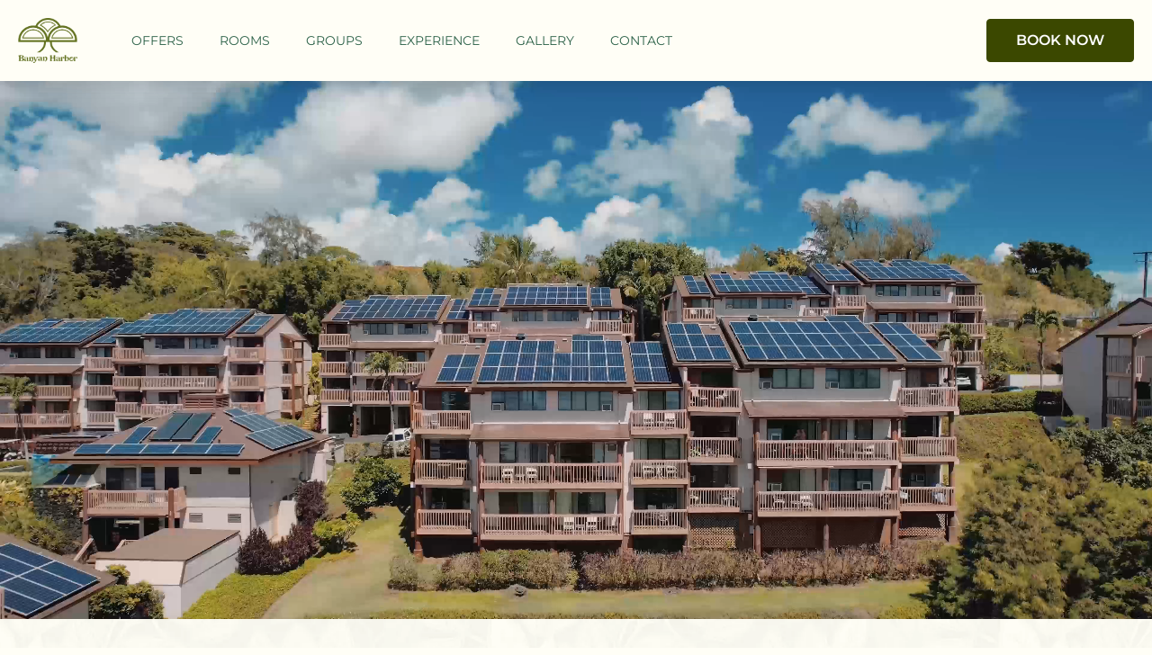

--- FILE ---
content_type: text/html; charset=UTF-8
request_url: https://www.banyanharborresort.com/
body_size: 33697
content:

<!doctype html>
<!--[if lt IE 9]><html class="no-js no-svg ie lt-ie9 lt-ie8 lt-ie7" lang="en-US"> <![endif]-->
<!--[if IE 9]><html class="no-js no-svg ie ie9 lt-ie9 lt-ie8" lang="en-US"> <![endif]-->
<!--[if gt IE 9]><!--><html class="no-js no-svg" lang="en-US"> <!--<![endif]-->
<head><meta charset="UTF-8" /><script>if(navigator.userAgent.match(/MSIE|Internet Explorer/i)||navigator.userAgent.match(/Trident\/7\..*?rv:11/i)){var href=document.location.href;if(!href.match(/[?&]nowprocket/)){if(href.indexOf("?")==-1){if(href.indexOf("#")==-1){document.location.href=href+"?nowprocket=1"}else{document.location.href=href.replace("#","?nowprocket=1#")}}else{if(href.indexOf("#")==-1){document.location.href=href+"&nowprocket=1"}else{document.location.href=href.replace("#","&nowprocket=1#")}}}}</script><script>(()=>{class RocketLazyLoadScripts{constructor(){this.v="2.0.4",this.userEvents=["keydown","keyup","mousedown","mouseup","mousemove","mouseover","mouseout","touchmove","touchstart","touchend","touchcancel","wheel","click","dblclick","input"],this.attributeEvents=["onblur","onclick","oncontextmenu","ondblclick","onfocus","onmousedown","onmouseenter","onmouseleave","onmousemove","onmouseout","onmouseover","onmouseup","onmousewheel","onscroll","onsubmit"]}async t(){this.i(),this.o(),/iP(ad|hone)/.test(navigator.userAgent)&&this.h(),this.u(),this.l(this),this.m(),this.k(this),this.p(this),this._(),await Promise.all([this.R(),this.L()]),this.lastBreath=Date.now(),this.S(this),this.P(),this.D(),this.O(),this.M(),await this.C(this.delayedScripts.normal),await this.C(this.delayedScripts.defer),await this.C(this.delayedScripts.async),await this.T(),await this.F(),await this.j(),await this.A(),window.dispatchEvent(new Event("rocket-allScriptsLoaded")),this.everythingLoaded=!0,this.lastTouchEnd&&await new Promise(t=>setTimeout(t,500-Date.now()+this.lastTouchEnd)),this.I(),this.H(),this.U(),this.W()}i(){this.CSPIssue=sessionStorage.getItem("rocketCSPIssue"),document.addEventListener("securitypolicyviolation",t=>{this.CSPIssue||"script-src-elem"!==t.violatedDirective||"data"!==t.blockedURI||(this.CSPIssue=!0,sessionStorage.setItem("rocketCSPIssue",!0))},{isRocket:!0})}o(){window.addEventListener("pageshow",t=>{this.persisted=t.persisted,this.realWindowLoadedFired=!0},{isRocket:!0}),window.addEventListener("pagehide",()=>{this.onFirstUserAction=null},{isRocket:!0})}h(){let t;function e(e){t=e}window.addEventListener("touchstart",e,{isRocket:!0}),window.addEventListener("touchend",function i(o){o.changedTouches[0]&&t.changedTouches[0]&&Math.abs(o.changedTouches[0].pageX-t.changedTouches[0].pageX)<10&&Math.abs(o.changedTouches[0].pageY-t.changedTouches[0].pageY)<10&&o.timeStamp-t.timeStamp<200&&(window.removeEventListener("touchstart",e,{isRocket:!0}),window.removeEventListener("touchend",i,{isRocket:!0}),"INPUT"===o.target.tagName&&"text"===o.target.type||(o.target.dispatchEvent(new TouchEvent("touchend",{target:o.target,bubbles:!0})),o.target.dispatchEvent(new MouseEvent("mouseover",{target:o.target,bubbles:!0})),o.target.dispatchEvent(new PointerEvent("click",{target:o.target,bubbles:!0,cancelable:!0,detail:1,clientX:o.changedTouches[0].clientX,clientY:o.changedTouches[0].clientY})),event.preventDefault()))},{isRocket:!0})}q(t){this.userActionTriggered||("mousemove"!==t.type||this.firstMousemoveIgnored?"keyup"===t.type||"mouseover"===t.type||"mouseout"===t.type||(this.userActionTriggered=!0,this.onFirstUserAction&&this.onFirstUserAction()):this.firstMousemoveIgnored=!0),"click"===t.type&&t.preventDefault(),t.stopPropagation(),t.stopImmediatePropagation(),"touchstart"===this.lastEvent&&"touchend"===t.type&&(this.lastTouchEnd=Date.now()),"click"===t.type&&(this.lastTouchEnd=0),this.lastEvent=t.type,t.composedPath&&t.composedPath()[0].getRootNode()instanceof ShadowRoot&&(t.rocketTarget=t.composedPath()[0]),this.savedUserEvents.push(t)}u(){this.savedUserEvents=[],this.userEventHandler=this.q.bind(this),this.userEvents.forEach(t=>window.addEventListener(t,this.userEventHandler,{passive:!1,isRocket:!0})),document.addEventListener("visibilitychange",this.userEventHandler,{isRocket:!0})}U(){this.userEvents.forEach(t=>window.removeEventListener(t,this.userEventHandler,{passive:!1,isRocket:!0})),document.removeEventListener("visibilitychange",this.userEventHandler,{isRocket:!0}),this.savedUserEvents.forEach(t=>{(t.rocketTarget||t.target).dispatchEvent(new window[t.constructor.name](t.type,t))})}m(){const t="return false",e=Array.from(this.attributeEvents,t=>"data-rocket-"+t),i="["+this.attributeEvents.join("],[")+"]",o="[data-rocket-"+this.attributeEvents.join("],[data-rocket-")+"]",s=(e,i,o)=>{o&&o!==t&&(e.setAttribute("data-rocket-"+i,o),e["rocket"+i]=new Function("event",o),e.setAttribute(i,t))};new MutationObserver(t=>{for(const n of t)"attributes"===n.type&&(n.attributeName.startsWith("data-rocket-")||this.everythingLoaded?n.attributeName.startsWith("data-rocket-")&&this.everythingLoaded&&this.N(n.target,n.attributeName.substring(12)):s(n.target,n.attributeName,n.target.getAttribute(n.attributeName))),"childList"===n.type&&n.addedNodes.forEach(t=>{if(t.nodeType===Node.ELEMENT_NODE)if(this.everythingLoaded)for(const i of[t,...t.querySelectorAll(o)])for(const t of i.getAttributeNames())e.includes(t)&&this.N(i,t.substring(12));else for(const e of[t,...t.querySelectorAll(i)])for(const t of e.getAttributeNames())this.attributeEvents.includes(t)&&s(e,t,e.getAttribute(t))})}).observe(document,{subtree:!0,childList:!0,attributeFilter:[...this.attributeEvents,...e]})}I(){this.attributeEvents.forEach(t=>{document.querySelectorAll("[data-rocket-"+t+"]").forEach(e=>{this.N(e,t)})})}N(t,e){const i=t.getAttribute("data-rocket-"+e);i&&(t.setAttribute(e,i),t.removeAttribute("data-rocket-"+e))}k(t){Object.defineProperty(HTMLElement.prototype,"onclick",{get(){return this.rocketonclick||null},set(e){this.rocketonclick=e,this.setAttribute(t.everythingLoaded?"onclick":"data-rocket-onclick","this.rocketonclick(event)")}})}S(t){function e(e,i){let o=e[i];e[i]=null,Object.defineProperty(e,i,{get:()=>o,set(s){t.everythingLoaded?o=s:e["rocket"+i]=o=s}})}e(document,"onreadystatechange"),e(window,"onload"),e(window,"onpageshow");try{Object.defineProperty(document,"readyState",{get:()=>t.rocketReadyState,set(e){t.rocketReadyState=e},configurable:!0}),document.readyState="loading"}catch(t){console.log("WPRocket DJE readyState conflict, bypassing")}}l(t){this.originalAddEventListener=EventTarget.prototype.addEventListener,this.originalRemoveEventListener=EventTarget.prototype.removeEventListener,this.savedEventListeners=[],EventTarget.prototype.addEventListener=function(e,i,o){o&&o.isRocket||!t.B(e,this)&&!t.userEvents.includes(e)||t.B(e,this)&&!t.userActionTriggered||e.startsWith("rocket-")||t.everythingLoaded?t.originalAddEventListener.call(this,e,i,o):(t.savedEventListeners.push({target:this,remove:!1,type:e,func:i,options:o}),"mouseenter"!==e&&"mouseleave"!==e||t.originalAddEventListener.call(this,e,t.savedUserEvents.push,o))},EventTarget.prototype.removeEventListener=function(e,i,o){o&&o.isRocket||!t.B(e,this)&&!t.userEvents.includes(e)||t.B(e,this)&&!t.userActionTriggered||e.startsWith("rocket-")||t.everythingLoaded?t.originalRemoveEventListener.call(this,e,i,o):t.savedEventListeners.push({target:this,remove:!0,type:e,func:i,options:o})}}J(t,e){this.savedEventListeners=this.savedEventListeners.filter(i=>{let o=i.type,s=i.target||window;return e!==o||t!==s||(this.B(o,s)&&(i.type="rocket-"+o),this.$(i),!1)})}H(){EventTarget.prototype.addEventListener=this.originalAddEventListener,EventTarget.prototype.removeEventListener=this.originalRemoveEventListener,this.savedEventListeners.forEach(t=>this.$(t))}$(t){t.remove?this.originalRemoveEventListener.call(t.target,t.type,t.func,t.options):this.originalAddEventListener.call(t.target,t.type,t.func,t.options)}p(t){let e;function i(e){return t.everythingLoaded?e:e.split(" ").map(t=>"load"===t||t.startsWith("load.")?"rocket-jquery-load":t).join(" ")}function o(o){function s(e){const s=o.fn[e];o.fn[e]=o.fn.init.prototype[e]=function(){return this[0]===window&&t.userActionTriggered&&("string"==typeof arguments[0]||arguments[0]instanceof String?arguments[0]=i(arguments[0]):"object"==typeof arguments[0]&&Object.keys(arguments[0]).forEach(t=>{const e=arguments[0][t];delete arguments[0][t],arguments[0][i(t)]=e})),s.apply(this,arguments),this}}if(o&&o.fn&&!t.allJQueries.includes(o)){const e={DOMContentLoaded:[],"rocket-DOMContentLoaded":[]};for(const t in e)document.addEventListener(t,()=>{e[t].forEach(t=>t())},{isRocket:!0});o.fn.ready=o.fn.init.prototype.ready=function(i){function s(){parseInt(o.fn.jquery)>2?setTimeout(()=>i.bind(document)(o)):i.bind(document)(o)}return"function"==typeof i&&(t.realDomReadyFired?!t.userActionTriggered||t.fauxDomReadyFired?s():e["rocket-DOMContentLoaded"].push(s):e.DOMContentLoaded.push(s)),o([])},s("on"),s("one"),s("off"),t.allJQueries.push(o)}e=o}t.allJQueries=[],o(window.jQuery),Object.defineProperty(window,"jQuery",{get:()=>e,set(t){o(t)}})}P(){const t=new Map;document.write=document.writeln=function(e){const i=document.currentScript,o=document.createRange(),s=i.parentElement;let n=t.get(i);void 0===n&&(n=i.nextSibling,t.set(i,n));const c=document.createDocumentFragment();o.setStart(c,0),c.appendChild(o.createContextualFragment(e)),s.insertBefore(c,n)}}async R(){return new Promise(t=>{this.userActionTriggered?t():this.onFirstUserAction=t})}async L(){return new Promise(t=>{document.addEventListener("DOMContentLoaded",()=>{this.realDomReadyFired=!0,t()},{isRocket:!0})})}async j(){return this.realWindowLoadedFired?Promise.resolve():new Promise(t=>{window.addEventListener("load",t,{isRocket:!0})})}M(){this.pendingScripts=[];this.scriptsMutationObserver=new MutationObserver(t=>{for(const e of t)e.addedNodes.forEach(t=>{"SCRIPT"!==t.tagName||t.noModule||t.isWPRocket||this.pendingScripts.push({script:t,promise:new Promise(e=>{const i=()=>{const i=this.pendingScripts.findIndex(e=>e.script===t);i>=0&&this.pendingScripts.splice(i,1),e()};t.addEventListener("load",i,{isRocket:!0}),t.addEventListener("error",i,{isRocket:!0}),setTimeout(i,1e3)})})})}),this.scriptsMutationObserver.observe(document,{childList:!0,subtree:!0})}async F(){await this.X(),this.pendingScripts.length?(await this.pendingScripts[0].promise,await this.F()):this.scriptsMutationObserver.disconnect()}D(){this.delayedScripts={normal:[],async:[],defer:[]},document.querySelectorAll("script[type$=rocketlazyloadscript]").forEach(t=>{t.hasAttribute("data-rocket-src")?t.hasAttribute("async")&&!1!==t.async?this.delayedScripts.async.push(t):t.hasAttribute("defer")&&!1!==t.defer||"module"===t.getAttribute("data-rocket-type")?this.delayedScripts.defer.push(t):this.delayedScripts.normal.push(t):this.delayedScripts.normal.push(t)})}async _(){await this.L();let t=[];document.querySelectorAll("script[type$=rocketlazyloadscript][data-rocket-src]").forEach(e=>{let i=e.getAttribute("data-rocket-src");if(i&&!i.startsWith("data:")){i.startsWith("//")&&(i=location.protocol+i);try{const o=new URL(i).origin;o!==location.origin&&t.push({src:o,crossOrigin:e.crossOrigin||"module"===e.getAttribute("data-rocket-type")})}catch(t){}}}),t=[...new Map(t.map(t=>[JSON.stringify(t),t])).values()],this.Y(t,"preconnect")}async G(t){if(await this.K(),!0!==t.noModule||!("noModule"in HTMLScriptElement.prototype))return new Promise(e=>{let i;function o(){(i||t).setAttribute("data-rocket-status","executed"),e()}try{if(navigator.userAgent.includes("Firefox/")||""===navigator.vendor||this.CSPIssue)i=document.createElement("script"),[...t.attributes].forEach(t=>{let e=t.nodeName;"type"!==e&&("data-rocket-type"===e&&(e="type"),"data-rocket-src"===e&&(e="src"),i.setAttribute(e,t.nodeValue))}),t.text&&(i.text=t.text),t.nonce&&(i.nonce=t.nonce),i.hasAttribute("src")?(i.addEventListener("load",o,{isRocket:!0}),i.addEventListener("error",()=>{i.setAttribute("data-rocket-status","failed-network"),e()},{isRocket:!0}),setTimeout(()=>{i.isConnected||e()},1)):(i.text=t.text,o()),i.isWPRocket=!0,t.parentNode.replaceChild(i,t);else{const i=t.getAttribute("data-rocket-type"),s=t.getAttribute("data-rocket-src");i?(t.type=i,t.removeAttribute("data-rocket-type")):t.removeAttribute("type"),t.addEventListener("load",o,{isRocket:!0}),t.addEventListener("error",i=>{this.CSPIssue&&i.target.src.startsWith("data:")?(console.log("WPRocket: CSP fallback activated"),t.removeAttribute("src"),this.G(t).then(e)):(t.setAttribute("data-rocket-status","failed-network"),e())},{isRocket:!0}),s?(t.fetchPriority="high",t.removeAttribute("data-rocket-src"),t.src=s):t.src="data:text/javascript;base64,"+window.btoa(unescape(encodeURIComponent(t.text)))}}catch(i){t.setAttribute("data-rocket-status","failed-transform"),e()}});t.setAttribute("data-rocket-status","skipped")}async C(t){const e=t.shift();return e?(e.isConnected&&await this.G(e),this.C(t)):Promise.resolve()}O(){this.Y([...this.delayedScripts.normal,...this.delayedScripts.defer,...this.delayedScripts.async],"preload")}Y(t,e){this.trash=this.trash||[];let i=!0;var o=document.createDocumentFragment();t.forEach(t=>{const s=t.getAttribute&&t.getAttribute("data-rocket-src")||t.src;if(s&&!s.startsWith("data:")){const n=document.createElement("link");n.href=s,n.rel=e,"preconnect"!==e&&(n.as="script",n.fetchPriority=i?"high":"low"),t.getAttribute&&"module"===t.getAttribute("data-rocket-type")&&(n.crossOrigin=!0),t.crossOrigin&&(n.crossOrigin=t.crossOrigin),t.integrity&&(n.integrity=t.integrity),t.nonce&&(n.nonce=t.nonce),o.appendChild(n),this.trash.push(n),i=!1}}),document.head.appendChild(o)}W(){this.trash.forEach(t=>t.remove())}async T(){try{document.readyState="interactive"}catch(t){}this.fauxDomReadyFired=!0;try{await this.K(),this.J(document,"readystatechange"),document.dispatchEvent(new Event("rocket-readystatechange")),await this.K(),document.rocketonreadystatechange&&document.rocketonreadystatechange(),await this.K(),this.J(document,"DOMContentLoaded"),document.dispatchEvent(new Event("rocket-DOMContentLoaded")),await this.K(),this.J(window,"DOMContentLoaded"),window.dispatchEvent(new Event("rocket-DOMContentLoaded"))}catch(t){console.error(t)}}async A(){try{document.readyState="complete"}catch(t){}try{await this.K(),this.J(document,"readystatechange"),document.dispatchEvent(new Event("rocket-readystatechange")),await this.K(),document.rocketonreadystatechange&&document.rocketonreadystatechange(),await this.K(),this.J(window,"load"),window.dispatchEvent(new Event("rocket-load")),await this.K(),window.rocketonload&&window.rocketonload(),await this.K(),this.allJQueries.forEach(t=>t(window).trigger("rocket-jquery-load")),await this.K(),this.J(window,"pageshow");const t=new Event("rocket-pageshow");t.persisted=this.persisted,window.dispatchEvent(t),await this.K(),window.rocketonpageshow&&window.rocketonpageshow({persisted:this.persisted})}catch(t){console.error(t)}}async K(){Date.now()-this.lastBreath>45&&(await this.X(),this.lastBreath=Date.now())}async X(){return document.hidden?new Promise(t=>setTimeout(t)):new Promise(t=>requestAnimationFrame(t))}B(t,e){return e===document&&"readystatechange"===t||(e===document&&"DOMContentLoaded"===t||(e===window&&"DOMContentLoaded"===t||(e===window&&"load"===t||e===window&&"pageshow"===t)))}static run(){(new RocketLazyLoadScripts).t()}}RocketLazyLoadScripts.run()})();</script>
    
    
    <meta http-equiv="X-UA-Compatible" content="IE=edge">
    <meta name="viewport" content="width=device-width, initial-scale=1, shrink-to-fit=no">
    <link rel="author" href="https://www.banyanharborresort.com/wp-content/themes/springboard/humans.txt" />
    <link rel="pingback" href="https://www.banyanharborresort.com/xmlrpc.php" />
    <link rel="profile" href="http://gmpg.org/xfn/11">

    <style type="text/css"></style>

    <script type="rocketlazyloadscript" data-rocket-type="text/javascript" data-rocket-src="https://www.banyanharborresort.com/wp-content/themes/springboard/dependencies/moment.min.js" defer></script>
    <script type="rocketlazyloadscript" data-rocket-type="text/javascript" data-rocket-src="https://www.banyanharborresort.com/wp-content/themes/springboard/dependencies/daterangepicker.min.js" defer></script>

    <meta name='robots' content='index, follow, max-image-preview:large, max-snippet:-1, max-video-preview:-1' />

	<!-- This site is optimized with the Yoast SEO plugin v26.7 - https://yoast.com/wordpress/plugins/seo/ -->
	<title>Banyan Harbor Resort | Kauai Condos | Lihue, Hawaii</title>
<link data-rocket-prefetch href="https://cdn-cookieyes.com" rel="dns-prefetch">
<link data-rocket-prefetch href="https://cdn.equalweb.com" rel="dns-prefetch">
<link data-rocket-prefetch href="https://contact-api.inguest.com" rel="dns-prefetch">
<style id="wpr-usedcss">:root{--brand-primary:#6a7a31;--brand-primary-dark:#3b4800;--brand-primary-light:#ffffff;--brand-secondary:#60b98e;--brand-secondary-dark:#1a4d35;--brand-secondary-light:#c2e8dd;--neutral-secondary-1000:#09331f;--neutral-secondary-900:#2d6249;--neutral-secondary-800:#6a7a31;--neutral-secondary-700:#598e74;--neutral-primary-700:#b7c88a;--neutral-primary-800:#d6e1b7;--neutral-primary-900:#FFFEF6;--neutral-primary-1000:#FFFFFF;--error:#EA0000;--success:#00B07B;--global-success:var(--success);--global-error:var(--error);--text-default:var(--neutral-secondary-900);--text-default-invert:var(--neutral-primary-900);--text-strong:var(--neutral-secondary-1000);--text-strong-invert:var(--neutral-primary-1000);--text-subtle:var(--neutral-secondary-1000);--text-subtle-invert:var(--neutral-primary-800);--text-highlight-primary:var(--brand-primary);--text-highlight-secondary:var(--brand-secondary);--background-primary:var(--neutral-primary-900);--background-primary-invert:var(--neutral-secondary-900);--background-secondary:var(--neutral-primary-800);--background-secondary-invert:var(--neutral-secondary-1000);--card-bg:var(--neutral-primary-900);--card-stroke:var(--neutral-secondary-700);--card-title:var(--neutral-secondary-900);--card-eyebrow:var(--neutral-secondary-1000);--button-bg-solid:var(--brand-primary-dark);--button-bg-solid-invert:var(--brand-primary-light);--button-text-solid:var(--brand-primary-light);--button-text-solid-invert:var(--brand-primary);--button-text-ghost:var(--brand-primary-dark);--button-text-ghost-invert:var(--brand-primary-light);--button-stroke-ghost:var(--brand-primary-dark);--button-stroke-ghost-invert:var(--brand-primary-light);--button-bg-hover:var(--brand-primary-dark);--button-text-hover:var(--brand-primary-light);--form-field-bg:var(--neutral-primary-1000);--form-field-bg-active:var(--neutral-primary-1000);--form-field-text:var(--neutral-secondary-900);--form-field-text-active:var(--neutral-secondary-1000);--form-field-stroke:var(--neutral-secondary-700);--form-field-stroke-active:var(--neutral-secondary-900);--stroke-default:var(--neutral-secondary-800);--stroke-strong:var(--neutral-secondary-900);--stroke-subtle:var(--neutral-primary-700);--stroke-highlight:var(--brand-primary);--nav-item-sm-font-family:Montserrat;--nav-item-sm-font-size:0.875rem;--nav-item-sm-letter-spacing:0px;--nav-item-sm-font-style:normal;--nav-item-sm-text-transform:uppercase;--nav-item-sm-line-height:1.05rem;--nav-item-sm-font-weight:400;--nav-item-md-font-family:Montserrat;--nav-item-md-font-size:0.875rem;--nav-item-md-letter-spacing:0px;--nav-item-md-font-style:normal;--nav-item-md-text-transform:uppercase;--nav-item-md-line-height:1.05rem;--nav-item-md-font-weight:400;--table-body-font-family:Montserrat;--table-body-font-size:0.875rem;--table-body-letter-spacing:0px;--table-body-font-style:normal;--table-body-text-transform:none;--table-body-line-height:1.05rem;--table-body-font-weight:400;--table-header-font-family:Montserrat;--table-header-font-size:0.875rem;--table-header-letter-spacing:0px;--table-header-font-style:normal;--table-header-text-transform:uppercase;--table-header-line-height:1.05rem;--table-header-font-weight:700;--form-input-font-family:Montserrat;--form-input-font-size:1rem;--form-input-letter-spacing:0px;--form-input-font-style:normal;--form-input-text-transform:none;--form-input-line-height:1.5rem;--form-input-font-weight:400;--form-label-font-family:Montserrat;--form-label-font-size:0.875rem;--form-label-letter-spacing:0px;--form-label-font-style:normal;--form-label-text-transform:none;--form-label-line-height:1.05rem;--form-label-font-weight:400;--cta-button-lg-font-family:Montserrat;--cta-button-lg-font-size:1rem;--cta-button-lg-letter-spacing:0px;--cta-button-lg-font-style:normal;--cta-button-lg-text-transform:uppercase;--cta-button-lg-line-height:1.6rem;--cta-button-lg-font-weight:600;--cta-button-md-font-family:Montserrat;--cta-button-md-font-size:0.875rem;--cta-button-md-letter-spacing:0px;--cta-button-md-font-style:normal;--cta-button-md-text-transform:uppercase;--cta-button-md-line-height:1.4rem;--cta-button-md-font-weight:600;--display-font-family:Dancing Script;--display-font-size:3rem;--display-letter-spacing:0px;--display-font-style:normal;--display-text-transform:capitalize;--display-line-height:3.6rem;--display-font-weight:700;--display_mobile-font-family:Dancing Script;--display_mobile-font-size:2.5rem;--display_mobile-letter-spacing:0px;--display_mobile-font-style:normal;--display_mobile-text-transform:capitalize;--display_mobile-line-height:3rem;--display_mobile-font-weight:700;--h1-font-family:Dancing Script;--h1-font-size:2.5rem;--h1-letter-spacing:0px;--h1-font-style:normal;--h1-text-transform:capitalize;--h1-line-height:3rem;--h1-font-weight:700;--h1-mobile-font-family:Dancing Script;--h1-mobile-font-size:2rem;--h1-mobile-letter-spacing:0px;--h1-mobile-font-style:normal;--h1-mobile-text-transform:capitalize;--h1-mobile-line-height:2.4rem;--h1-mobile-font-weight:700;--h2-font-family:Montserrat;--h2-font-size:2rem;--h2-letter-spacing:0px;--h2-font-style:normal;--h2-text-transform:capitalize;--h2-line-height:2.4rem;--h2-font-weight:600;--h2-mobile-font-family:Montserrat;--h2-mobile-font-size:1.5rem;--h2-mobile-letter-spacing:0px;--h2-mobile-font-style:normal;--h2-mobile-text-transform:capitalize;--h2-mobile-line-height:1.8rem;--h2-mobile-font-weight:600;--h3-font-family:Montserrat;--h3-font-size:1.5rem;--h3-letter-spacing:0px;--h3-font-style:normal;--h3-text-transform:capitalize;--h3-line-height:1.65rem;--h3-font-weight:600;--h3-mobile-font-family:Montserrat;--h3-mobile-font-size:1.25rem;--h3-mobile-letter-spacing:0px;--h3-mobile-font-style:normal;--h3-mobile-text-transform:capitalize;--h3-mobile-line-height:1.375rem;--h3-mobile-font-weight:600;--h4-font-family:Montserrat;--h4-font-size:1.25rem;--h4-letter-spacing:0px;--h4-font-style:normal;--h4-text-transform:capitalize;--h4-line-height:1.375rem;--h4-font-weight:600;--h4-mobile-font-family:Montserrat;--h4-mobile-font-size:1.125rem;--h4-mobile-letter-spacing:0px;--h4-mobile-font-style:normal;--h4-mobile-text-transform:capitalize;--h4-mobile-line-height:1.2375rem;--h4-mobile-font-weight:600;--paragraph-font-family:Montserrat;--paragraph-font-size:1rem;--paragraph-letter-spacing:0px;--paragraph-font-style:normal;--paragraph-text-transform:none;--paragraph-line-height:1.6rem;--paragraph-font-weight:400;--paragraph-sm-font-family:Montserrat;--paragraph-sm-font-size:0.875rem;--paragraph-sm-letter-spacing:0px;--paragraph-sm-font-style:normal;--paragraph-sm-text-transform:none;--paragraph-sm-line-height:1.3125rem;--paragraph-sm-font-weight:400;--caption-font-family:Montserrat;--caption-font-size:0.75rem;--caption-letter-spacing:0px;--caption-font-style:normal;--caption-text-transform:none;--caption-line-height:0.9rem;--caption-font-weight:400;--eyebrow-font-family:Montserrat;--eyebrow-font-size:0.875rem;--eyebrow-letter-spacing:0px;--eyebrow-font-style:normal;--eyebrow-text-transform:uppercase;--eyebrow-line-height:1.05rem;--eyebrow-font-weight:400}.alternate{--global-success:var(--success);--global-error:var(--error);--text-default:var(--neutral-primary-900);--text-default-invert:var(--neutral-secondary-900);--text-strong:var(--neutral-primary-1000);--text-strong-invert:var(--neutral-secondary-1000);--text-subtle:var(--neutral-primary-800);--text-subtle-invert:var(--neutral-secondary-800);--text-highlight-primary:var(--brand-primary);--text-highlight-secondary:var(--brand-secondary);--background-primary:var(--neutral-secondary-1000);--background-primary-invert:var(--neutral-primary-900);--background-secondary:var(--neutral-secondary-800);--background-secondary-invert:var(--neutral-primary-800);--card-bg:var(--neutral-secondary-1000);--card-stroke:var(--neutral-primary-700);--card-title:var(--neutral-primary-900);--card-eyebrow:var(--neutral-primary-800);--button-bg-solid:var(--neutral-primary-900);--button-bg-solid-invert:var(--brand-primary-light);--button-text-solid:var(--brand-secondary-dark);--button-text-solid-invert:var(--brand-primary);--button-text-ghost:var(--brand-primary-light);--button-text-ghost-invert:var(--brand-primary-dark);--button-stroke-ghost:var(--brand-secondary);--button-stroke-ghost-invert:var(--brand-secondary-dark);--button-bg-hover:var(--brand-primary-dark);--button-text-hover:var(--brand-primary-light);--form-field-bg:var(--neutral-primary-1000);--form-field-bg-active:var(--neutral-primary-1000);--form-field-text:var(--neutral-secondary-900);--form-field-text-active:var(--neutral-secondary-1000);--form-field-stroke:var(--neutral-secondary-700);--form-field-stroke-active:var(--neutral-secondary-900);--stroke-default:var(--neutral-primary-800);--stroke-strong:var(--neutral-primary-900);--stroke-subtle:var(--neutral-secondary-700);--stroke-highlight:var(--brand-primary)}img:is([sizes=auto i],[sizes^="auto," i]){contain-intrinsic-size:3000px 1500px}img.emoji{display:inline!important;border:none!important;box-shadow:none!important;height:1em!important;width:1em!important;margin:0 .07em!important;vertical-align:-.1em!important;background:0 0!important;padding:0!important}:root{--wp-block-synced-color:#7a00df;--wp-block-synced-color--rgb:122,0,223;--wp-bound-block-color:var(--wp-block-synced-color);--wp-editor-canvas-background:#ddd;--wp-admin-theme-color:#007cba;--wp-admin-theme-color--rgb:0,124,186;--wp-admin-theme-color-darker-10:#006ba1;--wp-admin-theme-color-darker-10--rgb:0,107,160.5;--wp-admin-theme-color-darker-20:#005a87;--wp-admin-theme-color-darker-20--rgb:0,90,135;--wp-admin-border-width-focus:2px}@media (min-resolution:192dpi){:root{--wp-admin-border-width-focus:1.5px}}:root{--wp--preset--font-size--normal:16px;--wp--preset--font-size--huge:42px}html :where(.has-border-color){border-style:solid}html :where([style*=border-top-color]){border-top-style:solid}html :where([style*=border-right-color]){border-right-style:solid}html :where([style*=border-bottom-color]){border-bottom-style:solid}html :where([style*=border-left-color]){border-left-style:solid}html :where([style*=border-width]){border-style:solid}html :where([style*=border-top-width]){border-top-style:solid}html :where([style*=border-right-width]){border-right-style:solid}html :where([style*=border-bottom-width]){border-bottom-style:solid}html :where([style*=border-left-width]){border-left-style:solid}html :where(img[class*=wp-image-]){height:auto;max-width:100%}:where(figure){margin:0 0 1em}html :where(.is-position-sticky){--wp-admin--admin-bar--position-offset:var(--wp-admin--admin-bar--height,0px)}@media screen and (max-width:600px){html :where(.is-position-sticky){--wp-admin--admin-bar--position-offset:0px}}:root{--wp--preset--aspect-ratio--square:1;--wp--preset--aspect-ratio--4-3:4/3;--wp--preset--aspect-ratio--3-4:3/4;--wp--preset--aspect-ratio--3-2:3/2;--wp--preset--aspect-ratio--2-3:2/3;--wp--preset--aspect-ratio--16-9:16/9;--wp--preset--aspect-ratio--9-16:9/16;--wp--preset--color--black:#000000;--wp--preset--color--cyan-bluish-gray:#abb8c3;--wp--preset--color--white:#ffffff;--wp--preset--color--pale-pink:#f78da7;--wp--preset--color--vivid-red:#cf2e2e;--wp--preset--color--luminous-vivid-orange:#ff6900;--wp--preset--color--luminous-vivid-amber:#fcb900;--wp--preset--color--light-green-cyan:#7bdcb5;--wp--preset--color--vivid-green-cyan:#00d084;--wp--preset--color--pale-cyan-blue:#8ed1fc;--wp--preset--color--vivid-cyan-blue:#0693e3;--wp--preset--color--vivid-purple:#9b51e0;--wp--preset--gradient--vivid-cyan-blue-to-vivid-purple:linear-gradient(135deg,rgb(6, 147, 227) 0%,rgb(155, 81, 224) 100%);--wp--preset--gradient--light-green-cyan-to-vivid-green-cyan:linear-gradient(135deg,rgb(122, 220, 180) 0%,rgb(0, 208, 130) 100%);--wp--preset--gradient--luminous-vivid-amber-to-luminous-vivid-orange:linear-gradient(135deg,rgb(252, 185, 0) 0%,rgb(255, 105, 0) 100%);--wp--preset--gradient--luminous-vivid-orange-to-vivid-red:linear-gradient(135deg,rgb(255, 105, 0) 0%,rgb(207, 46, 46) 100%);--wp--preset--gradient--very-light-gray-to-cyan-bluish-gray:linear-gradient(135deg,rgb(238, 238, 238) 0%,rgb(169, 184, 195) 100%);--wp--preset--gradient--cool-to-warm-spectrum:linear-gradient(135deg,rgb(74, 234, 220) 0%,rgb(151, 120, 209) 20%,rgb(207, 42, 186) 40%,rgb(238, 44, 130) 60%,rgb(251, 105, 98) 80%,rgb(254, 248, 76) 100%);--wp--preset--gradient--blush-light-purple:linear-gradient(135deg,rgb(255, 206, 236) 0%,rgb(152, 150, 240) 100%);--wp--preset--gradient--blush-bordeaux:linear-gradient(135deg,rgb(254, 205, 165) 0%,rgb(254, 45, 45) 50%,rgb(107, 0, 62) 100%);--wp--preset--gradient--luminous-dusk:linear-gradient(135deg,rgb(255, 203, 112) 0%,rgb(199, 81, 192) 50%,rgb(65, 88, 208) 100%);--wp--preset--gradient--pale-ocean:linear-gradient(135deg,rgb(255, 245, 203) 0%,rgb(182, 227, 212) 50%,rgb(51, 167, 181) 100%);--wp--preset--gradient--electric-grass:linear-gradient(135deg,rgb(202, 248, 128) 0%,rgb(113, 206, 126) 100%);--wp--preset--gradient--midnight:linear-gradient(135deg,rgb(2, 3, 129) 0%,rgb(40, 116, 252) 100%);--wp--preset--font-size--small:13px;--wp--preset--font-size--medium:20px;--wp--preset--font-size--large:36px;--wp--preset--font-size--x-large:42px;--wp--preset--spacing--20:0.44rem;--wp--preset--spacing--30:0.67rem;--wp--preset--spacing--40:1rem;--wp--preset--spacing--50:1.5rem;--wp--preset--spacing--60:2.25rem;--wp--preset--spacing--70:3.38rem;--wp--preset--spacing--80:5.06rem;--wp--preset--shadow--natural:6px 6px 9px rgba(0, 0, 0, .2);--wp--preset--shadow--deep:12px 12px 50px rgba(0, 0, 0, .4);--wp--preset--shadow--sharp:6px 6px 0px rgba(0, 0, 0, .2);--wp--preset--shadow--outlined:6px 6px 0px -3px rgb(255, 255, 255),6px 6px rgb(0, 0, 0);--wp--preset--shadow--crisp:6px 6px 0px rgb(0, 0, 0)}:where(.is-layout-flex){gap:.5em}:where(.is-layout-grid){gap:.5em}:where(.wp-block-columns.is-layout-flex){gap:2em}:where(.wp-block-columns.is-layout-grid){gap:2em}:where(.wp-block-post-template.is-layout-flex){gap:1.25em}:where(.wp-block-post-template.is-layout-grid){gap:1.25em}body.compensate-for-scrollbar{overflow:hidden}.fancybox-active{height:auto}.fancybox-is-hidden{left:-9999px;margin:0;position:absolute!important;top:-9999px;visibility:hidden}.fancybox-container{-webkit-backface-visibility:hidden;height:100%;left:0;outline:0;position:fixed;-webkit-tap-highlight-color:transparent;top:0;-ms-touch-action:manipulation;touch-action:manipulation;transform:translateZ(0);width:100%;z-index:99992}.fancybox-container *{box-sizing:border-box}.fancybox-stage{bottom:0;left:0;position:absolute;right:0;top:0}.fancybox-caption{direction:ltr;opacity:0;position:absolute;transition:opacity .25s ease,visibility 0s ease .25s;visibility:hidden;z-index:99997}.fancybox-show-caption .fancybox-caption{opacity:1;transition:opacity .25s ease 0s,visibility 0s ease 0s;visibility:visible}.fancybox-stage{direction:ltr;overflow:visible;transform:translateZ(0);z-index:99994}.fancybox-is-open .fancybox-stage{overflow:hidden}.fancybox-slide{-webkit-backface-visibility:hidden;display:none;height:100%;left:0;outline:0;overflow:auto;-webkit-overflow-scrolling:touch;padding:44px;position:absolute;text-align:center;top:0;transition-property:transform,opacity;white-space:normal;width:100%;z-index:99994}.fancybox-slide:before{content:"";display:inline-block;font-size:0;height:100%;vertical-align:middle;width:0}.fancybox-is-sliding .fancybox-slide,.fancybox-slide--current,.fancybox-slide--next,.fancybox-slide--previous{display:block}.fancybox-slide--image{overflow:hidden;padding:44px 0}.fancybox-slide--image:before{display:none}.fancybox-content{background:#fff;display:inline-block;margin:0;max-width:100%;overflow:auto;-webkit-overflow-scrolling:touch;padding:44px;position:relative;text-align:left;vertical-align:middle}.fancybox-slide--image .fancybox-content{animation-timing-function:cubic-bezier(.5,0,.14,1);-webkit-backface-visibility:hidden;background:0 0;background-repeat:no-repeat;background-size:100% 100%;left:0;max-width:none;overflow:visible;padding:0;position:absolute;top:0;transform-origin:top left;transition-property:transform,opacity;-webkit-user-select:none;-moz-user-select:none;-ms-user-select:none;user-select:none;z-index:99995}.fancybox-can-zoomOut .fancybox-content{cursor:zoom-out}.fancybox-can-zoomIn .fancybox-content{cursor:zoom-in}.fancybox-can-pan .fancybox-content,.fancybox-can-swipe .fancybox-content{cursor:grab}.fancybox-is-grabbing .fancybox-content{cursor:grabbing}.fancybox-image{background:0 0;border:0;height:100%;left:0;margin:0;max-height:none;max-width:none;padding:0;position:absolute;top:0;-webkit-user-select:none;-moz-user-select:none;-ms-user-select:none;user-select:none;width:100%}.fancybox-video{background:0 0;border:0;display:block;height:100%;margin:0;overflow:hidden;padding:0;width:100%}.fancybox-button{background:rgba(30,30,30,.6);border:0;border-radius:0;box-shadow:none;cursor:pointer;display:inline-block;height:44px;margin:0;padding:10px;position:relative;transition:color .2s;vertical-align:top;visibility:inherit;width:44px}.fancybox-button,.fancybox-button:link,.fancybox-button:visited{color:#ccc}.fancybox-button:hover{color:#fff}.fancybox-button:focus{outline:0}.fancybox-button.fancybox-focus{outline:dotted 1px}.fancybox-button[disabled],.fancybox-button[disabled]:hover{color:#888;cursor:default;outline:0}.fancybox-button div{height:100%}.fancybox-button svg{display:block;height:100%;overflow:visible;position:relative;width:100%}.fancybox-button svg path{fill:currentColor;stroke-width:0}.fancybox-button--fsenter svg:nth-child(2),.fancybox-button--fsexit svg:first-child,.fancybox-button--pause svg:first-child,.fancybox-button--play svg:nth-child(2){display:none}.fancybox-slide--image.fancybox-is-scaling .fancybox-content{overflow:hidden}.fancybox-caption{background:linear-gradient(0deg,rgba(0,0,0,.85) 0,rgba(0,0,0,.3) 50%,rgba(0,0,0,.15) 65%,rgba(0,0,0,.075) 75.5%,rgba(0,0,0,.037) 82.85%,rgba(0,0,0,.019) 88%,transparent);bottom:0;color:#eee;font-size:14px;font-weight:400;left:0;line-height:1.5;padding:75px 44px 25px;pointer-events:none;right:0;text-align:center;z-index:99996}@supports (padding:max(0px)){.fancybox-caption{padding:75px max(44px,env(safe-area-inset-right)) max(25px,env(safe-area-inset-bottom)) max(44px,env(safe-area-inset-left))}}.fancybox-caption--separate{margin-top:-50px}.fancybox-caption a,.fancybox-caption a:link,.fancybox-caption a:visited{color:#ccc;text-decoration:none}.fancybox-caption a:hover{color:#fff;text-decoration:underline}.fancybox-animated{transition-timing-function:cubic-bezier(0,0,.25,1)}@media (max-height:576px){.fancybox-slide{padding-left:6px;padding-right:6px}.fancybox-slide--image{padding:6px 0}.fancybox-caption{padding-left:12px;padding-right:12px}@supports (padding:max(0px)){.fancybox-caption{padding-left:max(12px,env(safe-area-inset-left));padding-right:max(12px,env(safe-area-inset-right))}}}.fancybox-share__button{border:0;border-radius:3px;display:inline-block;font-size:14px;font-weight:700;line-height:40px;margin:0 5px 10px;min-width:130px;padding:0 15px;text-decoration:none;transition:all .2s;-webkit-user-select:none;-moz-user-select:none;-ms-user-select:none;user-select:none;white-space:nowrap}.fancybox-share__button:link,.fancybox-share__button:visited{color:#fff}.fancybox-share__button:hover{text-decoration:none}.fancybox-share__button svg{height:25px;margin-right:7px;position:relative;top:-1px;vertical-align:middle;width:25px}.fancybox-share__button svg path{fill:#fff}.fancybox-share__input{background:0 0;border:0;border-bottom:1px solid #d7d7d7;border-radius:0;color:#5d5b5b;font-size:14px;margin:10px 0 0;outline:0;padding:10px 15px;width:100%}.fancybox-thumbs{background:#ddd;bottom:0;display:none;margin:0;-webkit-overflow-scrolling:touch;-ms-overflow-style:-ms-autohiding-scrollbar;padding:2px 2px 4px;position:absolute;right:0;-webkit-tap-highlight-color:transparent;top:0;width:212px;z-index:99995}.fancybox-show-thumbs .fancybox-thumbs{display:block}@media (max-width:576px){.fancybox-thumbs{width:110px}}.flickity-enabled{position:relative}.flickity-enabled:focus{outline:0}.flickity-viewport{overflow:hidden;position:relative;height:100%}.flickity-slider{position:absolute;width:100%;height:100%}.flickity-enabled.is-draggable{-webkit-tap-highlight-color:transparent;-webkit-user-select:none;-moz-user-select:none;-ms-user-select:none;user-select:none}.flickity-enabled.is-draggable .flickity-viewport{cursor:move;cursor:-webkit-grab;cursor:grab}.flickity-enabled.is-draggable .flickity-viewport.is-pointer-down{cursor:-webkit-grabbing;cursor:grabbing}.flickity-button{position:absolute;background:hsla(0,0%,100%,.75);border:none;color:#333}.flickity-button:hover{background:#fff;cursor:pointer}.flickity-button:focus{outline:0;box-shadow:0 0 0 5px #19f}.flickity-button:active{opacity:.6}.flickity-button:disabled{opacity:.3;cursor:auto;pointer-events:none}.flickity-button-icon{fill:currentColor}.flickity-prev-next-button{top:50%;width:44px;height:44px;border-radius:50%;transform:translateY(-50%)}.flickity-prev-next-button.previous{left:10px}.flickity-prev-next-button.next{right:10px}.flickity-rtl .flickity-prev-next-button.previous{left:auto;right:10px}.flickity-rtl .flickity-prev-next-button.next{right:auto;left:10px}.flickity-prev-next-button .flickity-button-icon{position:absolute;left:20%;top:20%;width:60%;height:60%}.flickity-page-dots{position:absolute;width:100%;bottom:-25px;padding:0;margin:0;list-style:none;text-align:center;line-height:1}.flickity-rtl .flickity-page-dots{direction:rtl}.flickity-page-dots .dot{display:inline-block;width:10px;height:10px;margin:0 8px;background:#333;border-radius:50%;opacity:.25;cursor:pointer}.flickity-page-dots .dot.is-selected{opacity:1}:root{--bs-blue:#0d6efd;--bs-indigo:#6610f2;--bs-purple:#6f42c1;--bs-pink:#d63384;--bs-red:#dc3545;--bs-orange:#fd7e14;--bs-yellow:#ffc107;--bs-green:#198754;--bs-teal:#20c997;--bs-cyan:#0dcaf0;--bs-white:#fff;--bs-gray:#6c757d;--bs-gray-dark:#343a40;--bs-gray-100:#f8f9fa;--bs-gray-200:#e9ecef;--bs-gray-300:#dee2e6;--bs-gray-400:#ced4da;--bs-gray-500:#adb5bd;--bs-gray-600:#6c757d;--bs-gray-700:#495057;--bs-gray-800:#343a40;--bs-gray-900:#212529;--bs-primary:#0d6efd;--bs-secondary:#6c757d;--bs-success:#198754;--bs-info:#0dcaf0;--bs-warning:#ffc107;--bs-danger:#dc3545;--bs-light:#f8f9fa;--bs-dark:#212529;--bs-primary-rgb:13,110,253;--bs-secondary-rgb:108,117,125;--bs-success-rgb:25,135,84;--bs-info-rgb:13,202,240;--bs-warning-rgb:255,193,7;--bs-danger-rgb:220,53,69;--bs-light-rgb:248,249,250;--bs-dark-rgb:33,37,41;--bs-white-rgb:255,255,255;--bs-black-rgb:0,0,0;--bs-body-color-rgb:33,37,41;--bs-body-bg-rgb:255,255,255;--bs-font-sans-serif:system-ui,-apple-system,"Segoe UI",Roboto,"Helvetica Neue",Arial,"Noto Sans","Liberation Sans",sans-serif,"Apple Color Emoji","Segoe UI Emoji","Segoe UI Symbol","Noto Color Emoji";--bs-font-monospace:SFMono-Regular,Menlo,Monaco,Consolas,"Liberation Mono","Courier New",monospace;--bs-gradient:linear-gradient(180deg, rgba(255, 255, 255, .15), rgba(255, 255, 255, 0));--bs-body-font-family:var(--bs-font-sans-serif);--bs-body-font-size:1rem;--bs-body-font-weight:400;--bs-body-line-height:1.5;--bs-body-color:#212529;--bs-body-bg:#fff}*,::after,::before{-webkit-box-sizing:border-box;box-sizing:border-box}@media (prefers-reduced-motion:no-preference){:root{scroll-behavior:smooth}}body{margin:0;font-family:var(--bs-body-font-family);font-size:var(--bs-body-font-size);font-weight:var(--bs-body-font-weight);line-height:var(--bs-body-line-height);color:var(--bs-body-color);text-align:var(--bs-body-text-align);background-color:var(--bs-body-bg);-webkit-text-size-adjust:100%;-webkit-tap-highlight-color:transparent}.h1,.h3,h1,h2,h3{margin-top:0;margin-bottom:.125rem;font-weight:500;line-height:1.2}.h1,h1{font-size:calc(1.375rem + 1.5vw)}@media (min-width:1200px){.h1,h1{font-size:2.5rem}}h2{font-size:calc(1.325rem + .9vw)}@media (min-width:1200px){h2{font-size:2rem}}.h3,h3{font-size:calc(1.3rem + .6vw)}@media (min-width:1200px){.h3,h3{font-size:1.75rem}}p{margin-top:0;margin-bottom:1rem}ol,ul{padding-left:2rem}ol,ul{margin-top:0;margin-bottom:1rem}ol ol,ol ul,ul ol,ul ul{margin-bottom:0}dd{margin-bottom:.5rem;margin-left:0}a{color:#0d6efd;text-decoration:underline}a:hover{color:#0a58ca}a:not([href]):not([class]),a:not([href]):not([class]):hover{color:inherit;text-decoration:none}code{font-family:var(--bs-font-monospace);font-size:1em;direction:ltr;unicode-bidi:bidi-override}code{font-size:.875em;color:#d63384;word-wrap:break-word}a>code{color:inherit}img,svg{vertical-align:middle}table{caption-side:bottom;border-collapse:collapse}caption{padding-top:.5rem;padding-bottom:.5rem;color:#6c757d;text-align:left}th{text-align:inherit;text-align:-webkit-match-parent}tbody,td,th,thead,tr{border-color:inherit;border-style:solid;border-width:0}label{display:inline-block}button{border-radius:0}button:focus:not(:focus-visible){outline:0}button,input,optgroup,select,textarea{margin:0;font-family:inherit;font-size:inherit;line-height:inherit}button,select{text-transform:none}[role=button]{cursor:pointer}select{word-wrap:normal}select:disabled{opacity:1}[type=button],[type=reset],[type=submit],button{-webkit-appearance:button}[type=button]:not(:disabled),[type=reset]:not(:disabled),[type=submit]:not(:disabled),button:not(:disabled){cursor:pointer}::-moz-focus-inner{padding:0;border-style:none}textarea{resize:vertical}fieldset{min-width:0;padding:0;margin:0;border:0}legend{float:left;width:100%;padding:0;margin-bottom:.5rem;font-size:calc(1.275rem + .3vw);line-height:inherit}legend+*{clear:left}::-webkit-datetime-edit-day-field,::-webkit-datetime-edit-fields-wrapper,::-webkit-datetime-edit-hour-field,::-webkit-datetime-edit-minute,::-webkit-datetime-edit-month-field,::-webkit-datetime-edit-text,::-webkit-datetime-edit-year-field{padding:0}::-webkit-inner-spin-button{height:auto}::-webkit-search-decoration{-webkit-appearance:none}::-webkit-color-swatch-wrapper{padding:0}::file-selector-button{font:inherit}::-webkit-file-upload-button{font:inherit;-webkit-appearance:button}iframe{border:0}progress{vertical-align:baseline}[hidden]{display:none!important}.img-fluid{max-width:100%;height:auto}.container-fluid{width:100%;padding-right:var(--bs-gutter-x,.75rem);padding-left:var(--bs-gutter-x,.75rem);margin-right:auto;margin-left:auto}.row{--bs-gutter-x:1.5rem;--bs-gutter-y:0;display:-webkit-box;display:-ms-flexbox;display:flex;-ms-flex-wrap:wrap;flex-wrap:wrap;margin-top:calc(-1 * var(--bs-gutter-y));margin-right:calc(-.5 * var(--bs-gutter-x));margin-left:calc(-.5 * var(--bs-gutter-x))}.row>*{-ms-flex-negative:0;flex-shrink:0;width:100%;max-width:100%;padding-right:calc(var(--bs-gutter-x) * .5);padding-left:calc(var(--bs-gutter-x) * .5);margin-top:var(--bs-gutter-y)}.col-3{-webkit-box-flex:0;-ms-flex:0 0 auto;flex:0 0 auto;width:25%}.col-6{-webkit-box-flex:0;-ms-flex:0 0 auto;flex:0 0 auto;width:50%}.col-12{-webkit-box-flex:0;-ms-flex:0 0 auto;flex:0 0 auto;width:100%}.g-5{--bs-gutter-x:1.25rem}.g-5{--bs-gutter-y:1.25rem}.g-10{--bs-gutter-x:2.5rem}.g-10,.gy-10{--bs-gutter-y:2.5rem}@media (min-width:768px){.col-md-3{-webkit-box-flex:0;-ms-flex:0 0 auto;flex:0 0 auto;width:25%}.col-md-4{-webkit-box-flex:0;-ms-flex:0 0 auto;flex:0 0 auto;width:33.333%}.col-md-5{-webkit-box-flex:0;-ms-flex:0 0 auto;flex:0 0 auto;width:41.667%}.col-md-6{-webkit-box-flex:0;-ms-flex:0 0 auto;flex:0 0 auto;width:50%}.col-md-7{-webkit-box-flex:0;-ms-flex:0 0 auto;flex:0 0 auto;width:58.333%}.col-md-8{-webkit-box-flex:0;-ms-flex:0 0 auto;flex:0 0 auto;width:66.667%}.col-md-9{-webkit-box-flex:0;-ms-flex:0 0 auto;flex:0 0 auto;width:75%}.offset-md-2{margin-left:16.667%}}@media (min-width:1200px){legend{font-size:1.5rem}.col-xl-2{-webkit-box-flex:0;-ms-flex:0 0 auto;flex:0 0 auto;width:16.667%}.col-xl-3{-webkit-box-flex:0;-ms-flex:0 0 auto;flex:0 0 auto;width:25%}.col-xl-6{-webkit-box-flex:0;-ms-flex:0 0 auto;flex:0 0 auto;width:50%}.col-xl-9{-webkit-box-flex:0;-ms-flex:0 0 auto;flex:0 0 auto;width:75%}.offset-xl-4{margin-left:33.333%}.gx-xl-20{--bs-gutter-x:5rem}}.table{--bs-table-bg:transparent;--bs-table-accent-bg:transparent;--bs-table-striped-color:#212529;--bs-table-striped-bg:rgba(0, 0, 0, .05);--bs-table-active-color:#212529;--bs-table-active-bg:rgba(0, 0, 0, .1);--bs-table-hover-color:#212529;--bs-table-hover-bg:rgba(0, 0, 0, .075);width:100%;margin-bottom:.25rem;color:#212529;vertical-align:top;border-color:#dee2e6}.table>:not(caption)>*>*{padding:.5rem;background-color:var(--bs-table-bg);border-bottom-width:1px;-webkit-box-shadow:inset 0 0 0 9999px var(--bs-table-accent-bg);box-shadow:inset 0 0 0 9999px var(--bs-table-accent-bg)}.table>tbody{vertical-align:inherit}.table>thead{vertical-align:bottom}.table>:not(:first-child){border-top:2px solid currentColor}form label{margin-bottom:.5rem}.btn{display:inline-block;font-weight:400;line-height:1.5;color:#212529;text-align:center;text-decoration:none;vertical-align:middle;cursor:pointer;-webkit-user-select:none;-moz-user-select:none;-ms-user-select:none;user-select:none;background-color:transparent;border:1px solid transparent;padding:.375rem .75rem;font-size:1rem;border-radius:.25rem;-webkit-transition:color .15s ease-in-out,background-color .15s ease-in-out,border-color .15s ease-in-out,-webkit-box-shadow .15s ease-in-out;transition:color .15s ease-in-out,background-color .15s ease-in-out,border-color .15s ease-in-out,-webkit-box-shadow .15s ease-in-out;transition:color .15s ease-in-out,background-color .15s ease-in-out,border-color .15s ease-in-out,box-shadow .15s ease-in-out;transition:color .15s ease-in-out,background-color .15s ease-in-out,border-color .15s ease-in-out,box-shadow .15s ease-in-out,-webkit-box-shadow .15s ease-in-out}@media (prefers-reduced-motion:reduce){.btn{-webkit-transition:none;transition:none}}.btn:hover{color:#212529}.btn:focus{outline:0;-webkit-box-shadow:0 0 0 .25rem rgba(13,110,253,.25);box-shadow:0 0 0 .25rem rgba(13,110,253,.25)}.btn.disabled,.btn:disabled,fieldset:disabled .btn{pointer-events:none;opacity:.65}.btn-primary{color:#fff;background-color:#0d6efd;border-color:#0d6efd}.btn-primary:hover{color:#fff;background-color:#0b5ed7;border-color:#0a58ca}.btn-primary:focus{color:#fff;background-color:#0b5ed7;border-color:#0a58ca;-webkit-box-shadow:0 0 0 .25rem rgba(49,132,253,.5);box-shadow:0 0 0 .25rem rgba(49,132,253,.5)}.btn-primary.active,.btn-primary:active,.show>.btn-primary.dropdown-toggle{color:#fff;background-color:#0a58ca;border-color:#0a53be}.btn-primary.active:focus,.btn-primary:active:focus,.show>.btn-primary.dropdown-toggle:focus{-webkit-box-shadow:0 0 0 .25rem rgba(49,132,253,.5);box-shadow:0 0 0 .25rem rgba(49,132,253,.5)}.btn-primary.disabled,.btn-primary:disabled{color:#fff;background-color:#0d6efd;border-color:#0d6efd}.btn-link{font-weight:400;color:#0d6efd;text-decoration:underline}.btn-link:hover{color:#0a58ca}.btn-link.disabled,.btn-link:disabled{color:#6c757d}.btn-sm{padding:.25rem .5rem;font-size:.875rem;border-radius:.2rem}.fade{-webkit-transition:opacity .15s linear;transition:opacity .15s linear}@media (prefers-reduced-motion:reduce){.fade{-webkit-transition:none;transition:none}}.fade:not(.show){opacity:0}.collapse:not(.show){display:none}.collapsing{height:0;overflow:hidden;-webkit-transition:height .35s;transition:height .35s ease}@media (prefers-reduced-motion:reduce){.collapsing{-webkit-transition:none;transition:none}}.collapsing.collapse-horizontal{width:0;height:auto;-webkit-transition:width .35s;transition:width .35s ease}@media (prefers-reduced-motion:reduce){.collapsing.collapse-horizontal{-webkit-transition:none;transition:none}}.dropdown,.dropend,.dropstart,.dropup{position:relative}.dropdown-toggle{white-space:nowrap}.dropdown-toggle::after{display:inline-block;margin-left:.255em;vertical-align:.255em;content:"";border-top:.3em solid;border-right:.3em solid transparent;border-bottom:0;border-left:.3em solid transparent}.dropdown-toggle:empty::after{margin-left:0}.dropdown-menu{position:absolute;z-index:1000;display:none;min-width:10rem;padding:.5rem 0;margin:0;font-size:1rem;color:#212529;text-align:left;list-style:none;background-color:#fff;background-clip:padding-box;border:1px solid rgba(0,0,0,.15);border-radius:.25rem}.dropup .dropdown-toggle::after{display:inline-block;margin-left:.255em;vertical-align:.255em;content:"";border-top:0;border-right:.3em solid transparent;border-bottom:.3em solid;border-left:.3em solid transparent}.dropup .dropdown-toggle:empty::after{margin-left:0}.dropend .dropdown-toggle::after{display:inline-block;margin-left:.255em;vertical-align:.255em;content:"";border-top:.3em solid transparent;border-right:0;border-bottom:.3em solid transparent;border-left:.3em solid}.dropend .dropdown-toggle:empty::after{margin-left:0}.dropend .dropdown-toggle::after{vertical-align:0}.dropstart .dropdown-toggle::after{display:inline-block;margin-left:.255em;vertical-align:.255em;content:""}.dropstart .dropdown-toggle::after{display:none}.dropstart .dropdown-toggle::before{display:inline-block;margin-right:.255em;vertical-align:.255em;content:"";border-top:.3em solid transparent;border-right:.3em solid;border-bottom:.3em solid transparent}.dropstart .dropdown-toggle:empty::after{margin-left:0}.dropstart .dropdown-toggle::before{vertical-align:0}.dropdown-item{display:block;width:100%;padding:.062rem .25rem;clear:both;font-weight:400;color:#212529;text-align:inherit;text-decoration:none;white-space:nowrap;background-color:transparent;border:0}.dropdown-item:focus,.dropdown-item:hover{color:#1e2125;background-color:#e9ecef}.dropdown-item.active,.dropdown-item:active{color:#fff;text-decoration:none;background-color:#0d6efd}.dropdown-item.disabled,.dropdown-item:disabled{color:#adb5bd;pointer-events:none;background-color:transparent}.dropdown-menu.show{display:block}.nav{display:-webkit-box;display:-ms-flexbox;display:flex;-ms-flex-wrap:wrap;flex-wrap:wrap;padding-left:0;margin-bottom:0;list-style:none}.nav-link{display:block;padding:.5rem 1rem;color:#0d6efd;text-decoration:none;-webkit-transition:color .15s ease-in-out,background-color .15s ease-in-out,border-color .15s ease-in-out;transition:color .15s ease-in-out,background-color .15s ease-in-out,border-color .15s ease-in-out}@media (prefers-reduced-motion:reduce){.nav-link{-webkit-transition:none;transition:none}}.nav-link:focus,.nav-link:hover{color:#0a58ca}.nav-link.disabled{color:#6c757d;pointer-events:none;cursor:default}.navbar{position:relative;display:-webkit-box;display:-ms-flexbox;display:flex;-ms-flex-wrap:wrap;flex-wrap:wrap;-webkit-box-align:center;-ms-flex-align:center;align-items:center;-webkit-box-pack:justify;-ms-flex-pack:justify;justify-content:space-between;padding-top:.125rem;padding-bottom:.125rem}.navbar>.container-fluid{display:-webkit-box;display:-ms-flexbox;display:flex;-ms-flex-wrap:inherit;flex-wrap:inherit;-webkit-box-align:center;-ms-flex-align:center;align-items:center;-webkit-box-pack:justify;-ms-flex-pack:justify;justify-content:space-between}.navbar-nav{display:-webkit-box;display:-ms-flexbox;display:flex;-webkit-box-orient:vertical;-webkit-box-direction:normal;-ms-flex-direction:column;flex-direction:column;padding-left:0;margin-bottom:0;list-style:none}.navbar-nav .nav-link{padding-right:0;padding-left:0}.navbar-nav .dropdown-menu{position:static}.card{position:relative;display:-webkit-box;display:-ms-flexbox;display:flex;-webkit-box-orient:vertical;-webkit-box-direction:normal;-ms-flex-direction:column;flex-direction:column;min-width:0;word-wrap:break-word;background-color:var(--card-bg);background-clip:border-box;border:1px solid rgba(0,0,0,.125);border-radius:.25rem}.card>.list-group{border-top:inherit;border-bottom:inherit}.card>.list-group:first-child{border-top-width:0;border-top-left-radius:calc(.25rem - 1px);border-top-right-radius:calc(.25rem - 1px)}.card>.list-group:last-child{border-bottom-width:0;border-bottom-right-radius:calc(.25rem - 1px);border-bottom-left-radius:calc(.25rem - 1px)}.breadcrumb{display:-webkit-box;display:-ms-flexbox;display:flex;-ms-flex-wrap:wrap;flex-wrap:wrap;padding:0;margin-bottom:1rem;list-style:none}.alert{position:relative;padding:.25rem;margin-bottom:1rem;border:1px solid transparent;border-radius:.25rem}.progress{display:-webkit-box;display:-ms-flexbox;display:flex;height:1rem;overflow:hidden;font-size:.75rem;background-color:#e9ecef;border-radius:.25rem}.list-group{display:-webkit-box;display:-ms-flexbox;display:flex;-webkit-box-orient:vertical;-webkit-box-direction:normal;-ms-flex-direction:column;flex-direction:column;padding-left:0;margin-bottom:0;border-radius:.25rem}.list-group-item{position:relative;display:block;padding:.125rem .25rem;color:#212529;text-decoration:none;background-color:#fff;border:1px solid rgba(0,0,0,.125)}.list-group-item:first-child{border-top-left-radius:inherit;border-top-right-radius:inherit}.list-group-item:last-child{border-bottom-right-radius:inherit;border-bottom-left-radius:inherit}.list-group-item.disabled,.list-group-item:disabled{color:#6c757d;pointer-events:none;background-color:#fff}.list-group-item.active{z-index:2;color:#fff;background-color:#0d6efd;border-color:#0d6efd}.list-group-item+.list-group-item{border-top-width:0}.list-group-item+.list-group-item.active{margin-top:-1px;border-top-width:1px}.btn-close{-webkit-box-sizing:content-box;box-sizing:content-box;width:1em;height:1em;padding:.25em;color:#000;background:url("data:image/svg+xml,%3csvg xmlns='http://www.w3.org/2000/svg' viewBox='0 0 16 16' fill='%23000'%3e%3cpath d='M.293.293a1 1 0 011.414 0L8 6.586 14.293.293a1 1 0 111.414 1.414L9.414 8l6.293 6.293a1 1 0 01-1.414 1.414L8 9.414l-6.293 6.293a1 1 0 01-1.414-1.414L6.586 8 .293 1.707a1 1 0 010-1.414z'/%3e%3c/svg%3e") center/1em auto no-repeat;border:0;border-radius:.25rem;opacity:.5}.btn-close:hover{color:#000;text-decoration:none;opacity:.75}.btn-close:focus{outline:0;-webkit-box-shadow:0 0 0 .25rem rgba(13,110,253,.25);box-shadow:0 0 0 .25rem rgba(13,110,253,.25);opacity:1}.btn-close.disabled,.btn-close:disabled{pointer-events:none;-webkit-user-select:none;-moz-user-select:none;-ms-user-select:none;user-select:none;opacity:.25}.toast{width:350px;max-width:100%;font-size:.875rem;pointer-events:auto;background-color:rgba(255,255,255,.85);background-clip:padding-box;border:1px solid rgba(0,0,0,.1);-webkit-box-shadow:0 .5rem 1rem rgba(0,0,0,.1);box-shadow:0 .5rem 1rem rgba(0,0,0,.1);border-radius:.25rem}.toast.showing{opacity:0}.toast:not(.show){display:none}.modal{position:fixed;top:0;left:0;z-index:1055;display:none;width:100%;height:100%;overflow-x:hidden;overflow-y:auto;outline:0}.modal-dialog{position:relative;width:auto;margin:.5rem;pointer-events:none}.modal.fade .modal-dialog{-webkit-transition:-webkit-transform .3s ease-out;transition:-webkit-transform .3s ease-out;transition:transform .3s ease-out;transition:transform .3s ease-out,-webkit-transform .3s ease-out;-webkit-transform:translate(0,-50px);transform:translate(0,-50px)}@media (prefers-reduced-motion:reduce){.modal.fade .modal-dialog{-webkit-transition:none;transition:none}}.modal.show .modal-dialog{-webkit-transform:none;transform:none}.modal.modal-static .modal-dialog{-webkit-transform:scale(1.02);transform:scale(1.02)}.modal-backdrop{position:fixed;top:0;left:0;z-index:1050;width:100vw;height:100vh;background-color:#000}.modal-backdrop.fade{opacity:0}.modal-backdrop.show{opacity:.5}.modal-body{position:relative;-webkit-box-flex:1;-ms-flex:1 1 auto;flex:1 1 auto;padding:.25rem}@media (min-width:576px){.modal-dialog{max-width:500px;margin:1.75rem auto}}.tooltip{position:absolute;z-index:1080;display:block;margin:0;font-family:var(--bs-font-sans-serif);font-style:normal;font-weight:400;line-height:1.5;text-align:left;text-align:start;text-decoration:none;text-shadow:none;text-transform:none;letter-spacing:normal;word-break:normal;word-spacing:normal;white-space:normal;line-break:auto;font-size:.875rem;word-wrap:break-word;opacity:0}.tooltip.show{opacity:.9}.tooltip-inner{max-width:200px;padding:.062rem .125rem;color:#fff;text-align:center;background-color:#000;border-radius:.25rem}.popover{position:absolute;top:0;left:0;z-index:1070;display:block;max-width:276px;font-family:var(--bs-font-sans-serif);font-style:normal;font-weight:400;line-height:1.5;text-align:left;text-align:start;text-decoration:none;text-shadow:none;text-transform:none;letter-spacing:normal;word-break:normal;word-spacing:normal;white-space:normal;line-break:auto;font-size:.875rem;word-wrap:break-word;background-color:#fff;background-clip:padding-box;border:1px solid rgba(0,0,0,.2);border-radius:.3rem}.popover-header{padding:.5rem .25rem;margin-bottom:0;font-size:1rem;background-color:#f0f0f0;border-bottom:1px solid rgba(0,0,0,.2);border-top-left-radius:calc(.3rem - 1px);border-top-right-radius:calc(.3rem - 1px)}.popover-header:empty{display:none}.popover-body{padding:.25rem;color:#212529}.carousel{position:relative}.carousel.pointer-event{-ms-touch-action:pan-y;touch-action:pan-y}.carousel-item{position:relative;display:none;float:left;width:100%;margin-right:-100%;-webkit-backface-visibility:hidden;backface-visibility:hidden;-webkit-transition:-webkit-transform .6s ease-in-out;transition:-webkit-transform .6s ease-in-out;transition:transform .6s ease-in-out;transition:transform .6s ease-in-out,-webkit-transform .6s ease-in-out}@media (prefers-reduced-motion:reduce){.carousel-item{-webkit-transition:none;transition:none}}.carousel-item-next,.carousel-item-prev,.carousel-item.active{display:block}.active.carousel-item-end,.carousel-item-next:not(.carousel-item-start){-webkit-transform:translateX(100%);transform:translateX(100%)}.active.carousel-item-start,.carousel-item-prev:not(.carousel-item-end){-webkit-transform:translateX(-100%);transform:translateX(-100%)}.carousel-indicators{position:absolute;right:0;bottom:0;left:0;z-index:2;display:-webkit-box;display:-ms-flexbox;display:flex;-webkit-box-pack:center;-ms-flex-pack:center;justify-content:center;padding:0;margin-right:15%;margin-bottom:1rem;margin-left:15%;list-style:none}.carousel-indicators [data-bs-target]{-webkit-box-sizing:content-box;box-sizing:content-box;-webkit-box-flex:0;-ms-flex:0 1 auto;flex:0 1 auto;width:30px;height:3px;padding:0;margin-right:3px;margin-left:3px;text-indent:-999px;cursor:pointer;background-color:#fff;background-clip:padding-box;border:0;border-top:10px solid transparent;border-bottom:10px solid transparent;opacity:.5;-webkit-transition:opacity .6s;transition:opacity .6s ease}@media (prefers-reduced-motion:reduce){.carousel-indicators [data-bs-target]{-webkit-transition:none;transition:none}}.carousel-indicators .active{opacity:1}.offcanvas{position:fixed;bottom:0;z-index:1045;display:-webkit-box;display:-ms-flexbox;display:flex;-webkit-box-orient:vertical;-webkit-box-direction:normal;-ms-flex-direction:column;flex-direction:column;max-width:100%;visibility:hidden;background-color:#fff;background-clip:padding-box;outline:0;-webkit-transition:-webkit-transform .3s ease-in-out;transition:-webkit-transform .3s ease-in-out;transition:transform .3s ease-in-out;transition:transform .3s ease-in-out,-webkit-transform .3s ease-in-out}@media (prefers-reduced-motion:reduce){.offcanvas{-webkit-transition:none;transition:none}}.offcanvas-backdrop{position:fixed;top:0;left:0;z-index:1040;width:100vw;height:100vh;background-color:#000}.offcanvas-backdrop.fade{opacity:0}.offcanvas-backdrop.show{opacity:.5}.offcanvas.show{-webkit-transform:none;transform:none}.ratio{position:relative;width:100%}.ratio::before{display:block;padding-top:var(--bs-aspect-ratio);content:""}.ratio>*{position:absolute;top:0;left:0;width:100%;height:100%}.ratio-1x1{--bs-aspect-ratio:100%}.sticky-top{position:sticky;top:0;z-index:1020}.d-block{display:block!important}.d-flex{display:-webkit-box!important;display:-ms-flexbox!important;display:flex!important}.d-none{display:none!important}#header .main-menu-desktop .sub-menu,#header.open,#header:not(.ghost-top):not(.inverse-top){-webkit-box-shadow:0 .5rem 1rem rgba(0,0,0,.1)!important;box-shadow:0 .5rem 1rem rgba(0,0,0,.1)!important}.position-relative{position:relative!important}.border{border:1px solid #dee2e6!important}.w-100{width:100%!important}.h-100{height:100%!important}.flex-column{-webkit-box-orient:vertical!important;-webkit-box-direction:normal!important;-ms-flex-direction:column!important;flex-direction:column!important}.flex-grow-1{-webkit-box-flex:1!important;-ms-flex-positive:1!important;flex-grow:1!important}.justify-content-start{-webkit-box-pack:start!important;-ms-flex-pack:start!important;justify-content:flex-start!important}.justify-content-end{-webkit-box-pack:end!important;-ms-flex-pack:end!important;justify-content:flex-end!important}.justify-content-center{-webkit-box-pack:center!important;-ms-flex-pack:center!important;justify-content:center!important}.align-items-end{-webkit-box-align:end!important;-ms-flex-align:end!important;align-items:flex-end!important}.align-items-center{-webkit-box-align:center!important;-ms-flex-align:center!important;align-items:center!important}.align-items-stretch{-webkit-box-align:stretch!important;-ms-flex-align:stretch!important;align-items:stretch!important}.align-self-center{-ms-flex-item-align:center!important;align-self:center!important}.mx-4{margin-right:1rem!important;margin-left:1rem!important}.mx-5{margin-right:1.25rem!important;margin-left:1.25rem!important}.mx-auto{margin-right:auto!important;margin-left:auto!important}.mt-0{margin-top:0!important}.mt-4{margin-top:1rem!important}.mt-6{margin-top:1.5rem!important}.me-2{margin-right:.5rem!important}.me-auto{margin-right:auto!important}.mb-0{margin-bottom:0!important}.mb-2{margin-bottom:.5rem!important}.mb-4{margin-bottom:1rem!important}.mb-5{margin-bottom:1.25rem!important}.mb-20{margin-bottom:5rem!important}.ms-10{margin-left:2.5rem!important}.ms-auto{margin-left:auto!important}.p-2{padding:.5rem!important}.p-4{padding:1rem!important}.p-5{padding:1.25rem!important}.p-10{padding:2.5rem!important}.px-0{padding-right:0!important;padding-left:0!important}.px-4{padding-right:1rem!important;padding-left:1rem!important}.px-8{padding-right:2rem!important;padding-left:2rem!important}.py-0{padding-top:0!important;padding-bottom:0!important}.py-1{padding-top:.25rem!important;padding-bottom:.25rem!important}.py-5{padding-top:1.25rem!important;padding-bottom:1.25rem!important}.py-6{padding-top:1.5rem!important;padding-bottom:1.5rem!important}.py-8{padding-top:2rem!important;padding-bottom:2rem!important}.py-10{padding-top:2.5rem!important;padding-bottom:2.5rem!important}.pt-10{padding-top:2.5rem!important}.pe-8{padding-right:2rem!important}.text-end{text-align:right!important}.text-center{text-align:center!important}.visible{visibility:visible!important}@media (min-width:768px){.d-md-flex{display:-webkit-box!important;display:-ms-flexbox!important;display:flex!important}.d-md-none{display:none!important}.flex-md-row{-webkit-box-orient:horizontal!important;-webkit-box-direction:normal!important;-ms-flex-direction:row!important;flex-direction:row!important}.justify-content-md-end{-webkit-box-pack:end!important;-ms-flex-pack:end!important;justify-content:flex-end!important}.justify-content-md-center{-webkit-box-pack:center!important;-ms-flex-pack:center!important;justify-content:center!important}.me-md-0{margin-right:0!important}.me-md-2{margin-right:.5rem!important}.mb-md-0{margin-bottom:0!important}.p-md-5{padding:1.25rem!important}.p-md-10{padding:2.5rem!important}.p-md-20{padding:5rem!important}.px-md-0{padding-right:0!important;padding-left:0!important}.px-md-20{padding-right:5rem!important;padding-left:5rem!important}.pt-md-10{padding-top:2.5rem!important}.ps-md-20{padding-left:5rem!important}.text-md-start{text-align:left!important}.text-md-center{text-align:center!important}.prefooter #revinate_contact_api_form button,.prefooter #revinate_contact_api_form input[type=email]{height:55px;padding-top:0!important;padding-bottom:0!important;line-height:55px}}@media (min-width:1200px){.d-xl-flex{display:-webkit-box!important;display:-ms-flexbox!important;display:flex!important}.d-xl-none{display:none!important}.p-xl-20{padding:5rem!important}}.btn{border-radius:0}.btn.btn-default{padding:1.25rem 2rem}.btn.btn-default.btn-solid{background:var(--button-bg-solid);color:var(--button-text-solid);border:1px solid var(--button-bg-solid)}.btn.btn-default.btn-solid:hover{background:var(--button-bg-hover)!important;border:1px solid var(--button-bg-hover)!important;color:var(--button-text-hover)!important}.btn.btn-default.btn-ghost{background:0 0;color:var(--button-text-ghost);border:1px solid var(--button-stroke-ghost)}.btn.btn-default.btn-ghost:hover{background:var(--button-bg-hover)!important;border:1px solid var(--button-bg-hover)!important;color:var(--button-text-hover)!important}.btn.btn-default.btn-link{padding:8px;background:0 0;border:0;border:1px solid transparent;color:var(--text-default);text-decoration:none;position:relative}.btn.btn-default.btn-link:after{content:'';width:calc(100% - 16px);position:absolute;bottom:0;left:8px;height:1px;background:var(--button-stroke-ghost)}.btn.btn-default.btn-link:hover{padding:8px;background:var(--button-bg-hover);color:var(--button-text-hover);border:1px solid var(--button-bg-hover)}.btn.btn-default.btn-link:hover:after{opacity:0}.btn-set{margin-top:30px}:root{--adminBarHeight:0px;--utilityBarHeight:0px;--headerHeight:0px}body{background:var(--background-primary)}.page-wrapper{padding-top:88px;max-width:100vw;overflow-x:hidden}@media (max-width:1199.98px){.page-wrapper{padding-top:73px}}.container-fluid{position:relative;z-index:1}@media (max-width:1399.98px){.container-fluid{padding-left:20px;padding-right:20px}}.container-fluid.container-large{max-width:1280px}.container-fluid.container-medium{max-width:900px}.container-fluid.container-small{max-width:800px}.layout{padding:80px 0;background:var(--background-primary);color:var(--text-subtle);overflow:hidden}form label{color:var(--text-default)!important}form input[type=email],form input[type=number],form input[type=text],form select,form textarea{background:var(--form-field-bg)!important;border:1px solid var(--form-field-stroke)!important;padding:16px!important;border-radius:0!important;color:var(--form-field-text)!important}form input[type=email]:focus-visible,form input[type=number]:focus-visible,form input[type=text]:focus-visible,form select:focus-visible,form textarea:focus-visible{outline:0!important;border:1px solid var(--form-field-stroke-active)!important}.prefooter{background:var(--background-secondary-invert);color:var(--text-default-invert)}.prefooter .prefooter-logo{width:auto;max-width:100%;height:auto;max-height:100px}.prefooter .social-channels a{-webkit-transition:opacity .25s;transition:opacity .25s}.prefooter .social-channels a:hover{opacity:.75}.prefooter .nav-item:after,.prefooter .nav-item:before{display:none!important}.prefooter .nav-item .nav-link{color:var(--text-default-invert)}.prefooter .nav-item .nav-link:active,.prefooter .nav-item .nav-link:focus,.prefooter .nav-item .nav-link:hover{text-decoration:underline}.prefooter #revinate_contact_api_form{max-width:400px;display:block;margin:0 auto}.prefooter #revinate_contact_api_form button,.prefooter #revinate_contact_api_form input[type=email]{width:100%}#footer{background:var(--background-primary)}@media (max-width:767.98px){.btn.btn-default{padding:1rem 2rem}#footer .btn{display:block;width:100%}}#footer .parent-company-logo{width:100%;max-width:200px}#header{position:fixed;top:0;left:0;z-index:10;width:100%;-webkit-transition:background-color .5s;transition:background-color .5s}#header .logo{max-height:50px}#header .logo{display:block}#header .hamburger{-webkit-transition:.3s ease-in-out;transition:all .3s ease-in-out}#header .hamburger .line{width:25px;height:4px;background-color:var(--stroke-default);display:block;margin:4px 0;-webkit-transition:.3s ease-in-out;transition:all .3s ease-in-out}#header .hamburger:hover{cursor:pointer}#header .hamburger.open{-webkit-transform:translateX(5%);transform:translateX(5%)}#header .hamburger.open .line:nth-child(2){opacity:0}#header .hamburger.open .line:first-child{-webkit-transform-origin:top left;transform-origin:top left;-webkit-transform:translateY(-5%) rotate(45deg);transform:translateY(-5%) rotate(45deg)}#header .hamburger.open .line:nth-child(3){-webkit-transform-origin:bottom left;transform-origin:bottom left;-webkit-transform:translateY(5%) rotate(-45deg);transform:translateY(5%) rotate(-45deg)}#header .main-menu-desktop .menu-item{position:relative}#header .main-menu-desktop .menu-item:after,#header .main-menu-desktop .menu-item:before{display:none!important}#header .main-menu-desktop .menu-item .nav-link{color:var(--text-default-invert);-webkit-transition:color .5s;transition:color .5s}#header .main-menu-desktop .menu-item .nav-link:before{display:none}#header .main-menu-desktop .menu-item .nav-link:after{content:'';height:1px;background:var(--text-highlight-primary);width:100%;position:absolute;bottom:0;left:0;opacity:0}#header .main-menu-desktop .menu-item .nav-link:active,#header .main-menu-desktop .menu-item .nav-link:focus,#header .main-menu-desktop .menu-item .nav-link:hover{color:var(--text-highlight-primary);position:relative}#header .main-menu-desktop .menu-item .nav-link:active:after,#header .main-menu-desktop .menu-item .nav-link:focus:after,#header .main-menu-desktop .menu-item .nav-link:hover:after{opacity:1}#header .main-menu-desktop .sub-menu{width:200px;list-style:none;margin:0;padding:0;position:absolute;bottom:0;left:0;-webkit-transform:translate(0,100%);transform:translate(0,100%);text-align:left;z-index:11;opacity:0;pointer-events:none;background:var(--background-primary)}#header .main-menu-desktop .sub-menu>.nav-item:first-child .nav-link{padding-top:1rem}#header .main-menu-desktop .sub-menu>.nav-item:last-child .nav-link{padding-bottom:1rem}#header .main-menu-desktop .sub-menu .nav-link{color:var(--text-default)}#header .main-menu-desktop .sub-menu .nav-link:after,#header .main-menu-desktop .sub-menu .nav-link:before{display:none!important}#header .main-menu-desktop .sub-menu .nav-link:active,#header .main-menu-desktop .sub-menu .nav-link:focus,#header .main-menu-desktop .sub-menu .nav-link:hover{color:var(--text-highlight-primary)}#header .main-menu-desktop .sub-menu .nav-link:active:after,#header .main-menu-desktop .sub-menu .nav-link:focus:after,#header .main-menu-desktop .sub-menu .nav-link:hover:after{text-decoration:underline;display:none!important}#header .main-menu-desktop .menu-item:hover .sub-menu{opacity:1;pointer-events:auto}#header .mobile-menu{position:absolute;width:100vw;height:auto;background:var(--background-primary);display:-webkit-box;display:-ms-flexbox;display:flex;-webkit-box-orient:vertical;-webkit-box-direction:normal;-ms-flex-direction:column;flex-direction:column;-webkit-box-align:center;-ms-flex-align:center;align-items:center;-webkit-box-pack:center;-ms-flex-pack:center;justify-content:center;-webkit-transition:.3s ease-in-out;transition:all .3s ease-in-out;text-align:center;opacity:0;pointer-events:none;border-top:1px solid var(--stroke-subtle)}#header .mobile-menu .nav{padding-top:2rem;padding-bottom:2rem}#header .mobile-menu .nav-link{color:var(--text-default)!important}#header .mobile-menu .nav-item{position:relative}#header .mobile-menu .nav-item svg{position:absolute;top:1rem;right:-1rem;cursor:pointer;fill:var(--text-default)}#header .mobile-menu .nav-item svg.open{-webkit-transform:rotate(180deg);transform:rotate(180deg)}#header .mobile-menu .sub-menu{list-style:none;margin:0;padding:0;max-height:0;-webkit-transition:.3s;transition:all .3s;overflow:hidden}#header .mobile-menu .sub-menu.open{max-height:500px;margin-top:-.5rem;margin-bottom:.5rem}#header .mobile-menu .sub-menu .nav-link{font-weight:400;font-size:85%;padding-top:1rem!important;padding-bottom:1rem!important}#header.open .mobile-menu{opacity:1;pointer-events:auto}#header.open,#header:not(.ghost-top):not(.inverse-top){background-color:var(--background-primary)}#header.open .main-menu-desktop .nav-link,#header:not(.ghost-top):not(.inverse-top) .main-menu-desktop .nav-link{color:var(--text-default)!important}body{color:var(--text-subtle)}.h1,.h3,h1,h2,h3{color:var(--text-default)}.layout.content_section .carousel-progress .carousel-buttons a span.index:after,.layout.content_section .carousel-progress .carousel-buttons a span.index:before,.layout.content_section .carousel-progress .carousel-buttons a span.title:after,.layout.content_section .carousel-progress .carousel-buttons a span.title:before{display:none!important;margin-top:0!important;margin-bottom:0!important}#header .main-menu-desktop .sub-menu .nav-link,.carousel-counter,.nav-item-sm{font-family:var(--nav-item-sm-font-family);font-size:var(--nav-item-sm-font-size);font-style:var(--nav-item-sm-font-style);letter-spacing:var(--nav-item-sm-letter-spacing);text-transform:var(--nav-item-sm-text-transform);line-height:var(--nav-item-sm-line-height);font-weight:var(--nav-item-sm-font-weight)}#header .main-menu-desktop .sub-menu .nav-link:after,#header .main-menu-desktop .sub-menu .nav-link:before,.carousel-counter:after,.carousel-counter:before,.nav-item-sm:after,.nav-item-sm:before{display:block;content:''}#header .main-menu-desktop .sub-menu .nav-link:before,.carousel-counter:before,.nav-item-sm:before{margin-top:calc((var(--nav-item-sm-line-height) - var(--nav-item-sm-font-size)) * -1)}#header .main-menu-desktop .sub-menu .nav-link:after,.carousel-counter:after,.nav-item-sm:after{margin-bottom:calc((var(--nav-item-sm-line-height) - var(--nav-item-sm-font-size)) * -1)}.nav-item-md{font-family:var(--nav-item-md-font-family);font-size:var(--nav-item-md-font-size);font-style:var(--nav-item-md-font-style);letter-spacing:var(--nav-item-md-letter-spacing);text-transform:var(--nav-item-md-text-transform);line-height:var(--nav-item-md-line-height);font-weight:var(--nav-item-md-font-weight)}.nav-item-md:after,.nav-item-md:before{display:block;content:''}.nav-item-md:before{margin-top:calc((var(--nav-item-md-line-height) - var(--nav-item-md-font-size)) * -1)}.nav-item-md:after{margin-bottom:calc((var(--nav-item-md-line-height) - var(--nav-item-md-font-size)) * -1)}.layout.content_section .carousel-progress .carousel-buttons a span.title{font-family:var(--table-header-font-family);font-size:var(--table-header-font-size);font-style:var(--table-header-font-style);letter-spacing:var(--table-header-letter-spacing);text-transform:var(--table-header-text-transform);line-height:var(--table-header-line-height);font-weight:var(--table-header-font-weight)}.layout.content_section .carousel-progress .carousel-buttons a span.title:after,.layout.content_section .carousel-progress .carousel-buttons a span.title:before{display:block;content:''}.layout.content_section .carousel-progress .carousel-buttons a span.title:before{margin-top:calc((var(--table-header-line-height) - var(--table-header-font-size)) * -1)}.layout.content_section .carousel-progress .carousel-buttons a span.title:after{margin-bottom:calc((var(--table-header-line-height) - var(--table-header-font-size)) * -1)}.layout.content_section .carousel-progress .carousel-buttons a span.index{font-family:var(--table-body-font-family);font-size:var(--table-body-font-size);font-style:var(--table-body-font-style);letter-spacing:var(--table-body-letter-spacing);text-transform:var(--table-body-text-transform);line-height:var(--table-body-line-height);font-weight:var(--table-body-font-weight)}.layout.content_section .carousel-progress .carousel-buttons a span.index:after,.layout.content_section .carousel-progress .carousel-buttons a span.index:before{display:block;content:''}.layout.content_section .carousel-progress .carousel-buttons a span.index:before{margin-top:calc((var(--table-body-line-height) - var(--table-body-font-size)) * -1)}.layout.content_section .carousel-progress .carousel-buttons a span.index:after{margin-bottom:calc((var(--table-body-line-height) - var(--table-body-font-size)) * -1)}form input[type=email],form input[type=number],form input[type=text],form select,form textarea{font-family:var(--form-input-font-family)!important;font-size:var(--form-input-font-size)!important;font-style:var(--form-input-font-style)!important;letter-spacing:var(--form-input-letter-spacing)!important;text-transform:var(--form-input-text-transform)!important;line-height:var(--form-input-line-height)!important;font-weight:var(--form-input-font-weight)!important}form input[type=email]:after,form input[type=email]:before,form input[type=number]:after,form input[type=number]:before,form input[type=text]:after,form input[type=text]:before,form select:after,form select:before,form textarea:after,form textarea:before{display:block;content:''}form input[type=email]:before,form input[type=number]:before,form input[type=text]:before,form select:before,form textarea:before{margin-top:calc((var(--form-input-line-height) - var(--form-input-font-size)) * -1)}form input[type=email]:after,form input[type=number]:after,form input[type=text]:after,form select:after,form textarea:after{margin-bottom:calc((var(--form-input-line-height) - var(--form-input-font-size)) * -1)}form label{font-family:var(--form-label-font-family)!important;font-size:var(--form-label-font-size)!important;font-style:var(--form-label-font-style)!important;letter-spacing:var(--form-label-letter-spacing)!important;text-transform:var(--form-label-text-transform)!important;line-height:var(--form-label-line-height)!important;font-weight:var(--form-label-font-weight)!important}form label:after,form label:before{display:block;content:''}form label:before{margin-top:calc((var(--form-label-line-height) - var(--form-label-font-size)) * -1)}form label:after{margin-bottom:calc((var(--form-label-line-height) - var(--form-label-font-size)) * -1)}.btn.btn-default span{font-family:var(--cta-button-lg-font-family);font-size:var(--cta-button-lg-font-size);font-style:var(--cta-button-lg-font-style);letter-spacing:var(--cta-button-lg-letter-spacing);text-transform:var(--cta-button-lg-text-transform);line-height:var(--cta-button-lg-line-height);font-weight:var(--cta-button-lg-font-weight)}.btn.btn-default span:after,.btn.btn-default span:before{display:block;content:''}.btn.btn-default span:before{margin-top:calc((var(--cta-button-lg-line-height) - var(--cta-button-lg-font-size)) * -1)}.btn.btn-default span:after{margin-bottom:calc((var(--cta-button-lg-line-height) - var(--cta-button-lg-font-size)) * -1)}.display{font-family:var(--display-font-family);font-size:var(--display-font-size);font-style:var(--display-font-style);letter-spacing:var(--display-letter-spacing);text-transform:var(--display-text-transform);line-height:var(--display-line-height);font-weight:var(--display-font-weight)}.display:after,.display:before{display:block;content:''}.display:before{margin-top:calc((var(--display-line-height) - var(--display-font-size)) * -1)}.display:after{margin-bottom:calc((var(--display-line-height) - var(--display-font-size)) * -1)}@media (max-width:767.98px){.display{font-family:var(--display_mobile-font-family);font-size:var(--display_mobile-font-size);font-style:var(--display_mobile-font-style);letter-spacing:var(--display_mobile-letter-spacing);text-transform:var(--display_mobile-text-transform);line-height:var(--display_mobile-line-height);font-weight:var(--display_mobile-font-weight)}.display:before{margin-top:calc((var(--display_mobile-line-height) - var(--display_mobile-font-size)) * -1)}.display:after{margin-bottom:calc((var(--display_mobile-line-height) - var(--display_mobile-font-size)) * -1)}}.h1,h1{font-family:var(--h1-font-family);font-size:var(--h1-font-size);font-style:var(--h1-font-style);letter-spacing:var(--h1-letter-spacing);text-transform:var(--h1-text-transform);line-height:var(--h1-line-height);font-weight:var(--h1-font-weight)}.h1:after,.h1:before,h1:after,h1:before{display:block;content:''}.h1:before,h1:before{margin-top:calc((var(--h1-line-height) - var(--h1-font-size)) * -1)}.h1:after,h1:after{margin-bottom:calc((var(--h1-line-height) - var(--h1-font-size)) * -1)}@media (max-width:767.98px){.h1,h1{font-family:var(--h1-mobile-font-family);font-size:var(--h1-mobile-font-size);font-style:var(--h1-mobile-font-style);letter-spacing:var(--h1-mobile-letter-spacing);text-transform:var(--h1-mobile-text-transform);line-height:var(--h1-mobile-line-height);font-weight:var(--h1-mobile-font-weight)}.h1:before,h1:before{margin-top:calc((var(--h1-mobile-line-height) - var(--h1-mobile-font-size)) * -1)}.h1:after,h1:after{margin-bottom:calc((var(--h1-mobile-line-height) - var(--h1-mobile-font-size)) * -1)}}h2{font-family:var(--h2-font-family);font-size:var(--h2-font-size);font-style:var(--h2-font-style);letter-spacing:var(--h2-letter-spacing);text-transform:var(--h2-text-transform);line-height:var(--h2-line-height);font-weight:var(--h2-font-weight)}h2:after,h2:before{display:block;content:''}h2:before{margin-top:calc((var(--h2-line-height) - var(--h2-font-size)) * -1)}h2:after{margin-bottom:calc((var(--h2-line-height) - var(--h2-font-size)) * -1)}@media (max-width:767.98px){h2{font-family:var(--h2-mobile-font-family);font-size:var(--h2-mobile-font-size);font-style:var(--h2-mobile-font-style);letter-spacing:var(--h2-mobile-letter-spacing);text-transform:var(--h2-mobile-text-transform);line-height:var(--h2-mobile-line-height);font-weight:var(--h2-mobile-font-weight)}h2:before{margin-top:calc((var(--h2-mobile-line-height) - var(--h2-mobile-font-size)) * -1)}h2:after{margin-bottom:calc((var(--h2-mobile-line-height) - var(--h2-mobile-font-size)) * -1)}}.h3,h3{font-family:var(--h3-font-family);font-size:var(--h3-font-size);font-style:var(--h3-font-style);letter-spacing:var(--h3-letter-spacing);text-transform:var(--h3-text-transform);line-height:var(--h3-line-height);font-weight:var(--h3-font-weight)}.h3:after,.h3:before,h3:after,h3:before{display:block;content:''}.h3:before,h3:before{margin-top:calc((var(--h3-line-height) - var(--h3-font-size)) * -1)}.h3:after,h3:after{margin-bottom:calc((var(--h3-line-height) - var(--h3-font-size)) * -1)}@media (max-width:767.98px){.h3,h3{font-family:var(--h3-mobile-font-family);font-size:var(--h3-mobile-font-size);font-style:var(--h3-mobile-font-style);letter-spacing:var(--h3-mobile-letter-spacing);text-transform:var(--h3-mobile-text-transform);line-height:var(--h3-mobile-line-height);font-weight:var(--h3-mobile-font-weight)}.h3:before,h3:before{margin-top:calc((var(--h3-mobile-line-height) - var(--h3-mobile-font-size)) * -1)}.h3:after,h3:after{margin-bottom:calc((var(--h3-mobile-line-height) - var(--h3-mobile-font-size)) * -1)}.w-100-mobile{width:100%}}li,p{font-family:var(--paragraph-font-family);font-size:var(--paragraph-font-size);font-style:var(--paragraph-font-style);letter-spacing:var(--paragraph-letter-spacing);text-transform:var(--paragraph-text-transform);line-height:var(--paragraph-line-height);font-weight:var(--paragraph-font-weight)}li:after,li:before,p:after,p:before{display:block;content:''}li:before,p:before{margin-top:calc((var(--paragraph-line-height) - var(--paragraph-font-size)) * -1)}li:after,p:after{margin-bottom:calc((var(--paragraph-line-height) - var(--paragraph-font-size)) * -1)}.caption,caption{font-family:var(--caption-font-family);font-size:var(--caption-font-size);font-style:var(--caption-font-style);letter-spacing:var(--caption-letter-spacing);text-transform:var(--caption-text-transform);line-height:var(--caption-line-height);font-weight:var(--caption-font-weight)}.caption:after,.caption:before,caption:after,caption:before{display:block;content:''}.caption:before,caption:before{margin-top:calc((var(--caption-line-height) - var(--caption-font-size)) * -1)}.caption:after,caption:after{margin-bottom:calc((var(--caption-line-height) - var(--caption-font-size)) * -1)}.eyebrow{font-family:var(--eyebrow-font-family);font-size:var(--eyebrow-font-size);font-style:var(--eyebrow-font-style);letter-spacing:var(--eyebrow-letter-spacing);text-transform:var(--eyebrow-text-transform);line-height:var(--eyebrow-line-height);font-weight:var(--eyebrow-font-weight)}.eyebrow:after,.eyebrow:before{display:block;content:''}.eyebrow:before{margin-top:calc((var(--eyebrow-line-height) - var(--eyebrow-font-size)) * -1)}.eyebrow:after{margin-bottom:calc((var(--eyebrow-line-height) - var(--eyebrow-font-size)) * -1)}.h1,.h3,h1,h2,h3,ol,p,ul{margin-bottom:1.5rem}.h1 a:not(.btn),.h3 a:not(.btn),h1 a:not(.btn),h2 a:not(.btn),h3 a:not(.btn),ol a:not(.btn),p a:not(.btn),ul a:not(.btn){color:var(--text-default)}ol:last-child,p:last-child,ul:last-child{margin-bottom:0}.wysiwyg ul{text-align:left!important}.wysiwyg li{margin-bottom:4px}.wysiwyg li:after,.wysiwyg li:before{display:none!important}.ratio img,.ratio video{-o-object-fit:cover;object-fit:cover}.ratio>picture img{width:100%;height:100%;position:absolute;top:0;left:0}.ratio .btn{width:auto;height:auto;top:inherit;left:inherit;right:8px;bottom:8px}.background-primary{background:var(--background-primary)}.background-primary-invert{background:var(--background-primary-invert)}.text-subtle{color:var(--text-subtle)!important}.stroke-default{border-color:var(--stroke-default)!important}.full-bleed{position:absolute;top:0;left:0;width:100%;height:100%;-o-object-fit:cover;object-fit:cover;background-size:cover}.row.no-gutters{margin-right:0;margin-left:0}.row.no-gutters>[class*=col-]{padding-right:0;padding-left:0}[data-href]{cursor:pointer}.modal-dialog{max-width:1200px}.card{border:1px solid var(--card-stroke);background:var(--card-bg);border-radius:0}.card .eyebrow{color:var(--card-eyebrow)}.card .h1,.card .h3,.card h1,.card h2,.card h3{color:var(--card-title)}.card .btn-link{color:var(--card-title)!important}.card .btn-link:hover{color:var(--button-text-hover)!important}.flickity-prev-next-button{border-radius:0;background:var(--background-primary);opacity:1}.flickity-prev-next-button svg path{fill:var(--text-subtle)}.carousel-counter:after,.carousel-counter:before{display:none!important}.carousel-next path,.carousel-previous path{stroke:var(--stroke-default)}.layout.hero{padding-top:0}.layout.hero .hero-content{width:100%;height:600px;position:relative}.layout.content_gallery{overflow:hidden}.layout.content_gallery .flickity-viewport{overflow:visible}.layout.content_gallery .flickity-slider{will-change:transform}.layout.content_gallery .carousel-cell{width:75%;margin-right:20px}@media (max-width:767.98px){.layout.content_gallery .carousel-cell{width:100%}.layout.content_section .ratio .ratio{display:none}}.layout.content_gallery .carousel-navigation{width:-webkit-min-content;width:-moz-min-content;width:min-content}.layout.content_gallery .content-wrapper{position:relative;height:100%}.layout.content_gallery .content-wrapper:before{content:'';width:100vw;height:100%;position:absolute;top:0;left:0;background:var(--background-primary);z-index:1}.layout.content_gallery .content-wrapper.right:before{left:inherit;right:0}.layout.content_gallery .content-wrapper .content{position:relative;z-index:1}.layout.content_section .carousel-progress{border-bottom:1px solid var(--stroke-highlight)}.layout.content_section .carousel-progress .carousel-buttons a{padding:24px;text-decoration:none;color:var(--text-default);position:relative}.layout.content_section .carousel-progress .carousel-buttons a:after{content:'';height:5px;background:var(--stroke-highlight);width:100%;max-width:0;position:absolute;bottom:0;left:0;-webkit-transition:max-width .5s;transition:max-width .5s}.layout.content_section .carousel-progress .carousel-buttons a span.index{margin-right:4px}.layout.content_section .carousel-progress .carousel-buttons a .title-container{max-width:0;display:inline-block;overflow:hidden;-webkit-transition:max-width .5s;transition:max-width .5s;-webkit-transform:translateY(5px);transform:translateY(5px)}.layout.content_section .carousel-progress .carousel-buttons a span.title{text-wrap:nowrap}.layout.content_section .carousel-progress .carousel-buttons a.is-selected:after{max-width:300px}.layout.content_section .carousel-progress .carousel-buttons a.is-selected .title-container{max-width:300px}.layout.content_section .carousel-progress .carousel-navigation{width:-webkit-min-content;width:-moz-min-content;width:min-content}.layout.content_section .flickity-slider{will-change:transform}.layout.content_section .ratio .ratio{width:40%;height:auto;top:inherit;left:inherit;right:-40px;bottom:-40px}.layout.ticker .carousel{border-top:1px solid var(--stroke-highlight);border-bottom:1px solid var(--stroke-highlight)}.layout.ticker .flickity-slider{will-change:transform}.layout.ticker .flickity-slider .carousel-cell{width:55%}@media (max-width:1199.98px){.layout.ticker .flickity-slider .carousel-cell{width:75%}}@media (max-width:767.98px){.layout.ticker .flickity-slider .carousel-cell{width:100%}.layout.ticker .flickity-slider .carousel-cell .ratio{max-width:50%;margin:0 auto 40px}}.layout.ticker .carousel-navigation{width:-webkit-min-content;width:-moz-min-content;width:min-content}#nudge{width:100%;max-width:350px;position:fixed;bottom:0;left:0;z-index:1000;opacity:0;-webkit-transform:translateY(100%);transform:translateY(100%);-webkit-transition:.5s;transition:all .5s}#nudge.show{opacity:1;-webkit-transform:translateY(0);transform:translateY(0)}@media (max-width:575.98px){#nudge{max-width:100%}}#nudge .btn-close{position:absolute;top:.75rem;right:.75rem;background:var(--background-primary);z-index:1001;padding:.125rem}#nudge .btn-close svg{position:absolute;top:50%;left:50%;-webkit-transform:translate(-50%,-50%);transform:translate(-50%,-50%)}.layout.rooms_grid .filters{-ms-flex-wrap:wrap;flex-wrap:wrap;row-gap:.5rem}.filters a{color:var(--text-default);padding-top:8px;padding-bottom:8px;position:relative;text-decoration:none}.filters a:active,.filters a:focus,.filters a:hover{color:var(--text-highlight-primary)}.filters a.active:after{content:'';height:1px;background:var(--text-default);width:100%;display:block;position:absolute;bottom:0;left:0}[class~=hurrytimer-campaign]{line-height:normal;text-align:center;padding:10px 0}[class~=hurrytimer-campaign] *{line-height:normal}.hurryt-loading{display:none!important}.hurrytimer-timer{display:flex;align-items:baseline;justify-content:center;flex-wrap:wrap}.hurrytimer-sticky{margin:auto!important;width:100%;background:#fff;left:0;right:0;z-index:9999;position:fixed;box-shadow:1px 1px 2px rgba(0,0,0,.05)}.hurrytimer-sticky-inner{max-width:1200px;margin:auto;text-align:center;padding-left:5px;padding-right:5px}.hurrytimer-sticky-close{right:10px;position:absolute;transform:translateY(-50%);top:50%;background:0 0;border:none;padding:0;margin:0;width:13px;height:13px;cursor:pointer;display:flex}.hurrytimer-sticky-close svg{fill:#333;width:100%;height:100%}.hurrytimer-sticky-close:hover{opacity:1;background:0 0}@font-face{font-family:'Dancing Script';font-style:normal;font-weight:400 700;font-display:swap;src:url(https://fonts.gstatic.com/s/dancingscript/v29/If2RXTr6YS-zF4S-kcSWSVi_szLgiuE.woff2) format('woff2');unicode-range:U+0000-00FF,U+0131,U+0152-0153,U+02BB-02BC,U+02C6,U+02DA,U+02DC,U+0304,U+0308,U+0329,U+2000-206F,U+20AC,U+2122,U+2191,U+2193,U+2212,U+2215,U+FEFF,U+FFFD}@font-face{font-family:Montserrat;font-style:normal;font-weight:100 900;font-display:swap;src:url(https://fonts.gstatic.com/s/montserrat/v31/JTUSjIg1_i6t8kCHKm459Wlhyw.woff2) format('woff2');unicode-range:U+0000-00FF,U+0131,U+0152-0153,U+02BB-02BC,U+02C6,U+02DA,U+02DC,U+0304,U+0308,U+0329,U+2000-206F,U+20AC,U+2122,U+2191,U+2193,U+2212,U+2215,U+FEFF,U+FFFD}.btn-ghost,.btn-solid{border-radius:4px}.page-wrapper{max-width:100vw;overflow-x:hidden}#revinate_contact_api_form input[type=email]{border-radius:4px!important}@media screen and (min-width:768px){#revinate_contact_api_form input[type=email]{border-top-right-radius:0!important;border-bottom-right-radius:0!important}#revinate_contact_api_form .btn-solid{border-top-left-radius:0!important;border-bottom-left-radius:0!important}}section.ticker .carousel{background-color:var(--background-primary)!important;border-top:1px solid var(--button-bg-solid)!important;border-bottom:1px solid var(--button-bg-solid)!important}.highlighted_content_section .ratio img{object-fit:cover!important}</style><link rel="preload" data-rocket-preload as="image" href="https://www.banyanharborresort.com/wp-content/uploads/2024/10/180192238_Aerial-Exterior-Pool_3000x1999-scaled-800x0-c-default.webp" fetchpriority="high">
	<meta name="description" content="Experience the beauty of Kauai at Banyan Harbor Resort. Enjoy spacious condos, a pool, and easy access to Kalapaki Beach." />
	<link rel="canonical" href="https://www.banyanharborresort.com/" />
	<meta property="og:locale" content="en_US" />
	<meta property="og:type" content="website" />
	<meta property="og:title" content="Banyan Harbor Resort | Kauai Condos | Lihue, Hawaii" />
	<meta property="og:description" content="Experience the beauty of Kauai at Banyan Harbor Resort. Enjoy spacious condos, a pool, and easy access to Kalapaki Beach." />
	<meta property="og:url" content="https://www.banyanharborresort.com/" />
	<meta property="og:site_name" content="Banyan Harbor" />
	<meta property="article:modified_time" content="2025-12-04T00:21:02+00:00" />
	<meta property="og:image" content="https://www.banyanharborresort.com/wp-content/uploads/2024/10/185676005_Guest-Rooms_2500x1668.jpg" />
	<meta property="og:image:width" content="2500" />
	<meta property="og:image:height" content="1668" />
	<meta property="og:image:type" content="image/jpeg" />
	<meta name="twitter:card" content="summary_large_image" />
	<script type="application/ld+json" class="yoast-schema-graph">{"@context":"https://schema.org","@graph":[{"@type":"WebPage","@id":"https://www.banyanharborresort.com/","url":"https://www.banyanharborresort.com/","name":"Banyan Harbor Resort | Kauai Condos | Lihue, Hawaii","isPartOf":{"@id":"https://www.banyanharborresort.com/#website"},"about":{"@id":"https://www.banyanharborresort.com/#organization"},"primaryImageOfPage":{"@id":"https://www.banyanharborresort.com/#primaryimage"},"image":{"@id":"https://www.banyanharborresort.com/#primaryimage"},"thumbnailUrl":"https://www.banyanharborresort.com/wp-content/uploads/2024/10/185676005_Guest-Rooms_2500x1668.jpg","datePublished":"2024-01-10T22:16:13+00:00","dateModified":"2025-12-04T00:21:02+00:00","description":"Experience the beauty of Kauai at Banyan Harbor Resort. Enjoy spacious condos, a pool, and easy access to Kalapaki Beach.","breadcrumb":{"@id":"https://www.banyanharborresort.com/#breadcrumb"},"inLanguage":"en-US","potentialAction":[{"@type":"ReadAction","target":["https://www.banyanharborresort.com/"]}]},{"@type":"ImageObject","inLanguage":"en-US","@id":"https://www.banyanharborresort.com/#primaryimage","url":"https://www.banyanharborresort.com/wp-content/uploads/2024/10/185676005_Guest-Rooms_2500x1668.jpg","contentUrl":"https://www.banyanharborresort.com/wp-content/uploads/2024/10/185676005_Guest-Rooms_2500x1668.jpg","width":2500,"height":1668},{"@type":"BreadcrumbList","@id":"https://www.banyanharborresort.com/#breadcrumb","itemListElement":[{"@type":"ListItem","position":1,"name":"Home"}]},{"@type":"WebSite","@id":"https://www.banyanharborresort.com/#website","url":"https://www.banyanharborresort.com/","name":"Banyon Harbor","description":"","publisher":{"@id":"https://www.banyanharborresort.com/#organization"},"potentialAction":[{"@type":"SearchAction","target":{"@type":"EntryPoint","urlTemplate":"https://www.banyanharborresort.com/?s={search_term_string}"},"query-input":{"@type":"PropertyValueSpecification","valueRequired":true,"valueName":"search_term_string"}}],"inLanguage":"en-US"},{"@type":"Organization","@id":"https://www.banyanharborresort.com/#organization","name":"Banyan Harbor Resort","alternateName":"Banyan Harbor Resort, Kaua'i Condos","url":"https://www.banyanharborresort.com/","logo":{"@type":"ImageObject","inLanguage":"en-US","@id":"https://www.banyanharborresort.com/#/schema/logo/image/","url":"https://www.banyanharborresort.com/wp-content/uploads/2024/08/banyan_harbor_header_logo.png","contentUrl":"https://www.banyanharborresort.com/wp-content/uploads/2024/08/banyan_harbor_header_logo.png","width":400,"height":305,"caption":"Banyan Harbor Resort"},"image":{"@id":"https://www.banyanharborresort.com/#/schema/logo/image/"}}]}</script>
	<!-- / Yoast SEO plugin. -->


<link rel="alternate" title="oEmbed (JSON)" type="application/json+oembed" href="https://www.banyanharborresort.com/wp-json/oembed/1.0/embed?url=https%3A%2F%2Fwww.banyanharborresort.com%2F" />
<link rel="alternate" title="oEmbed (XML)" type="text/xml+oembed" href="https://www.banyanharborresort.com/wp-json/oembed/1.0/embed?url=https%3A%2F%2Fwww.banyanharborresort.com%2F&#038;format=xml" />
<style id='wp-img-auto-sizes-contain-inline-css' type='text/css'></style>
<style id='wp-emoji-styles-inline-css' type='text/css'></style>
<style id='wp-block-library-inline-css' type='text/css'></style><style id='global-styles-inline-css' type='text/css'></style>

<style id='classic-theme-styles-inline-css' type='text/css'></style>



<script type="rocketlazyloadscript" data-rocket-type="text/javascript" data-rocket-src="https://www.banyanharborresort.com/wp-includes/js/jquery/jquery.min.js?ver=3.7.1" id="jquery-core-js"></script>
<script type="rocketlazyloadscript" data-rocket-type="text/javascript" data-rocket-src="https://www.banyanharborresort.com/wp-includes/js/jquery/jquery-migrate.min.js?ver=3.4.1" id="jquery-migrate-js"></script>
<link rel="https://api.w.org/" href="https://www.banyanharborresort.com/wp-json/" /><link rel="alternate" title="JSON" type="application/json" href="https://www.banyanharborresort.com/wp-json/wp/v2/pages/606" /><link rel="EditURI" type="application/rsd+xml" title="RSD" href="https://www.banyanharborresort.com/xmlrpc.php?rsd" />
<link rel='shortlink' href='https://www.banyanharborresort.com/' />
<!-- Start cookieyes banner --> <script type="rocketlazyloadscript" data-minify="1" id="cookieyes" data-rocket-type="text/javascript" data-rocket-src="https://www.banyanharborresort.com/wp-content/cache/min/1/client_data/34942ef928b39a9711dd0de0/script.js?ver=1767899990"></script> <!-- End cookieyes banner -->

<!-- Accessibility Code for "www.banyanharborresort.com" -->
<script type="rocketlazyloadscript">
/*

Want to customize your button? visit our documentation page:

https://login.equalweb.com/custom-button.taf

*/
window.interdeal = {
    "sitekey": "cc2e384a1037f5ada5d10dca2d4f49ee",
    "Position": "right",
    "domains": {
        "js": "https://cdn.equalweb.com/",
        "acc": "https://access.equalweb.com/"
    },
    "Menulang": "EN",
    "btnStyle": {
        "vPosition": [
            "50%",
            "80%"
        ],
        "scale": [
            "0.5",
            "0.5"
        ],
        "color": {
            "main": "#3b4901",
            "second": "#ffffff"
        },
        "icon": {
            "outline": true,
            "type": 11,
            "shape": "semicircle"
        }
    }
};
(function(doc, head, body){
    var coreCall             = doc.createElement('script');
    coreCall.src             = interdeal.domains.js + 'core/5.0.8/accessibility.js';
    coreCall.defer           = true;
    coreCall.integrity       = 'sha512-DL4HncZs4SCAd8KqE2GWIK5NNVuoXkdhiYOwOy8/9ZKNyYN48XNdS3peJ22GmNR1AnHJuFHEtdFMgCEDONyKWQ==';
    coreCall.crossOrigin     = 'anonymous';
    coreCall.setAttribute('data-cfasync', true );
    body? body.appendChild(coreCall) : head.appendChild(coreCall);
})(document, document.head, document.body);
</script><style></style><link rel="icon" href="https://www.banyanharborresort.com/wp-content/uploads/2024/09/cropped-favicon-new-32x32.jpg" sizes="32x32" />
<link rel="icon" href="https://www.banyanharborresort.com/wp-content/uploads/2024/09/cropped-favicon-new-192x192.jpg" sizes="192x192" />
<link rel="apple-touch-icon" href="https://www.banyanharborresort.com/wp-content/uploads/2024/09/cropped-favicon-new-180x180.jpg" />
<meta name="msapplication-TileImage" content="https://www.banyanharborresort.com/wp-content/uploads/2024/09/cropped-favicon-new-270x270.jpg" />
		<style type="text/css" id="wp-custom-css"></style>
		<noscript><style id="rocket-lazyload-nojs-css">.rll-youtube-player, [data-lazy-src]{display:none !important;}</style></noscript>
			<style id="rocket-lazyrender-inline-css">[data-wpr-lazyrender] {content-visibility: auto;}</style><style id="wpr-lazyload-bg-container"></style><style id="wpr-lazyload-bg-exclusion"></style>
<noscript>
<style id="wpr-lazyload-bg-nostyle"></style>
</noscript>
<script type="application/javascript">const rocket_pairs = []; const rocket_excluded_pairs = [];</script><meta name="generator" content="WP Rocket 3.20.2" data-wpr-features="wpr_lazyload_css_bg_img wpr_remove_unused_css wpr_delay_js wpr_minify_js wpr_lazyload_images wpr_lazyload_iframes wpr_preconnect_external_domains wpr_automatic_lazy_rendering wpr_oci wpr_image_dimensions wpr_minify_css wpr_preload_links wpr_desktop" /></head>


<body class="home wp-singular page-template-default page page-id-606 wp-custom-logo wp-theme-springboard" data-template="base.twig">

	

	<div  class="page-wrapper ">

		
			<header  id="header" class=" ">

				
				<div  class="container-fluid container-large py-5">
					<div class="row d-xl-none align-items-center">
						<div class="col-3">
							<div class="hamburger">
								<span class="line"></span>
								<span class="line"></span>
								<span class="line"></span>
							</div>
						</div>
						<div class="col-6">
							<a href="https://www.banyanharborresort.com">

																											
		
	
		<picture>
							<source data-lazy-srcset="https://www.banyanharborresort.com/wp-content/uploads/2024/08/banyan_harbor_header_logo-400x0-c-default.webp" type="image/webp" />
				<img src="data:image/svg+xml,%3Csvg%20xmlns='http://www.w3.org/2000/svg'%20viewBox='0%200%200%200'%3E%3C/svg%3E" alt="" class="img-fluid mx-auto d-block logo" style="" data-lazy-src="https://www.banyanharborresort.com/wp-content/uploads/2024/08/banyan_harbor_header_logo-400x0-c-default.png" /><noscript><img src="https://www.banyanharborresort.com/wp-content/uploads/2024/08/banyan_harbor_header_logo-400x0-c-default.png" alt="" loading="lazy" class="img-fluid mx-auto d-block logo" style="" /></noscript>
					</picture>

	
																								</a>
						</div>
						<div class="col-3 text-end">
															<a href="https://be.synxis.com/?Hotel=11691&Chain=5173" class="btn btn-default btn-link" target="_self"><span>Book</span></a>
						</div>
					</div>
					<div class="d-none d-xl-flex align-items-center justify-content-start">
						<a href="https://www.banyanharborresort.com">
																								
		
	
		<picture>
							<source data-lazy-srcset="https://www.banyanharborresort.com/wp-content/uploads/2024/08/banyan_harbor_header_logo-400x0-c-default.webp" type="image/webp" />
				<img src="data:image/svg+xml,%3Csvg%20xmlns='http://www.w3.org/2000/svg'%20viewBox='0%200%200%200'%3E%3C/svg%3E" alt="" class="img-fluid d-block logo" style="" data-lazy-src="https://www.banyanharborresort.com/wp-content/uploads/2024/08/banyan_harbor_header_logo-400x0-c-default.png" /><noscript><img src="https://www.banyanharborresort.com/wp-content/uploads/2024/08/banyan_harbor_header_logo-400x0-c-default.png" alt="" loading="lazy" class="img-fluid d-block logo" style="" /></noscript>
					</picture>

	
																					</a>
						<ul  class="nav main-menu-desktop ms-10 me-auto" >
			<li class=" menu-item menu-item-type-post_type menu-item-object-page menu-item-1180 nav-item">
			<a target="" href="https://www.banyanharborresort.com/offers/" class="nav-link nav-item-md px-0 mx-5">Offers</a>
					</li>
			<li class=" menu-item menu-item-type-post_type menu-item-object-page menu-item-1834 menu-item-has-children nav-item">
			<a target="" href="https://www.banyanharborresort.com/rooms/" class="nav-link nav-item-md px-0 mx-5">Rooms</a>
											<ul  class="sub-menu" >
			<li class=" menu-item menu-item-type-custom menu-item-object-custom menu-item-3307 nav-item">
			<a target="" href="https://www.banyanharborresort.com/rooms/one-bedroom-condo/" class="nav-link nav-item-md px-0 mx-5">One Bedroom Condo</a>
					</li>
			<li class=" menu-item menu-item-type-custom menu-item-object-custom menu-item-3308 nav-item">
			<a target="" href="https://www.banyanharborresort.com/rooms/two-bedroom-condo/" class="nav-link nav-item-md px-0 mx-5">Two Bedroom Condo</a>
					</li>
			<li class=" menu-item menu-item-type-custom menu-item-object-custom menu-item-3309 nav-item">
			<a target="" href="https://www.banyanharborresort.com/rooms/accessible-two-bedroom-condo/" class="nav-link nav-item-md px-0 mx-5">Accessible Two Bedroom Condo</a>
					</li>
		</ul>
					</li>
			<li class=" menu-item menu-item-type-post_type menu-item-object-page menu-item-1852 nav-item">
			<a target="" href="https://www.banyanharborresort.com/groups/" class="nav-link nav-item-md px-0 mx-5">Groups</a>
					</li>
			<li class=" menu-item menu-item-type-post_type menu-item-object-page menu-item-3157 menu-item-has-children nav-item">
			<a target="" href="https://www.banyanharborresort.com/experiences/" class="nav-link nav-item-md px-0 mx-5">Experience</a>
											<ul  class="sub-menu" >
			<li class=" menu-item menu-item-type-post_type menu-item-object-page menu-item-3027 nav-item">
			<a target="" href="https://www.banyanharborresort.com/about/" class="nav-link nav-item-md px-0 mx-5">About</a>
					</li>
			<li class=" menu-item menu-item-type-post_type menu-item-object-page menu-item-2992 nav-item">
			<a target="" href="https://www.banyanharborresort.com/faq/" class="nav-link nav-item-md px-0 mx-5">FAQ</a>
					</li>
		</ul>
					</li>
			<li class=" menu-item menu-item-type-post_type menu-item-object-page menu-item-1665 nav-item">
			<a target="" href="https://www.banyanharborresort.com/gallery/" class="nav-link nav-item-md px-0 mx-5">Gallery</a>
					</li>
			<li class=" menu-item menu-item-type-post_type menu-item-object-page menu-item-3045 nav-item">
			<a target="" href="https://www.banyanharborresort.com/contact/" class="nav-link nav-item-md px-0 mx-5">Contact</a>
					</li>
		</ul>
							<a href="https://be.synxis.com/?Hotel=11691&Chain=5173" class="btn btn-default btn-solid" target="_blank"><span>Book Now</span></a>
											</div>
				</div>
				<div  class="mobile-menu">
					<ul  class="nav flex-column" >
			<li class=" menu-item menu-item-type-post_type menu-item-object-page menu-item-1180 nav-item">
			<a target="" href="https://www.banyanharborresort.com/offers/" class="nav-link nav-item-md px-4 py-8">Offers</a>
					</li>
			<li class=" menu-item menu-item-type-post_type menu-item-object-page menu-item-1834 menu-item-has-children nav-item">
			<a target="" href="https://www.banyanharborresort.com/rooms/" class="nav-link nav-item-md px-4 py-8">Rooms</a>
												<svg fill="#000000" height="20px" width="20px" version="1.1" id="Layer_1" xmlns="http://www.w3.org/2000/svg" xmlns:xlink="http://www.w3.org/1999/xlink" viewBox="0 0 407.437 407.437" xml:space="preserve">
						<polygon points="386.258,91.567 203.718,273.512 21.179,91.567 0,112.815 203.718,315.87 407.437,112.815"/>
					</svg>
								<ul  class="sub-menu" >
			<li class=" menu-item menu-item-type-custom menu-item-object-custom menu-item-3307 nav-item">
			<a target="" href="https://www.banyanharborresort.com/rooms/one-bedroom-condo/" class="nav-link nav-item-md px-4 py-8">One Bedroom Condo</a>
					</li>
			<li class=" menu-item menu-item-type-custom menu-item-object-custom menu-item-3308 nav-item">
			<a target="" href="https://www.banyanharborresort.com/rooms/two-bedroom-condo/" class="nav-link nav-item-md px-4 py-8">Two Bedroom Condo</a>
					</li>
			<li class=" menu-item menu-item-type-custom menu-item-object-custom menu-item-3309 nav-item">
			<a target="" href="https://www.banyanharborresort.com/rooms/accessible-two-bedroom-condo/" class="nav-link nav-item-md px-4 py-8">Accessible Two Bedroom Condo</a>
					</li>
		</ul>
					</li>
			<li class=" menu-item menu-item-type-post_type menu-item-object-page menu-item-1852 nav-item">
			<a target="" href="https://www.banyanharborresort.com/groups/" class="nav-link nav-item-md px-4 py-8">Groups</a>
					</li>
			<li class=" menu-item menu-item-type-post_type menu-item-object-page menu-item-3157 menu-item-has-children nav-item">
			<a target="" href="https://www.banyanharborresort.com/experiences/" class="nav-link nav-item-md px-4 py-8">Experience</a>
												<svg fill="#000000" height="20px" width="20px" version="1.1" id="Layer_1" xmlns="http://www.w3.org/2000/svg" xmlns:xlink="http://www.w3.org/1999/xlink" viewBox="0 0 407.437 407.437" xml:space="preserve">
						<polygon points="386.258,91.567 203.718,273.512 21.179,91.567 0,112.815 203.718,315.87 407.437,112.815"/>
					</svg>
								<ul  class="sub-menu" >
			<li class=" menu-item menu-item-type-post_type menu-item-object-page menu-item-3027 nav-item">
			<a target="" href="https://www.banyanharborresort.com/about/" class="nav-link nav-item-md px-4 py-8">About</a>
					</li>
			<li class=" menu-item menu-item-type-post_type menu-item-object-page menu-item-2992 nav-item">
			<a target="" href="https://www.banyanharborresort.com/faq/" class="nav-link nav-item-md px-4 py-8">FAQ</a>
					</li>
		</ul>
					</li>
			<li class=" menu-item menu-item-type-post_type menu-item-object-page menu-item-1665 nav-item">
			<a target="" href="https://www.banyanharborresort.com/gallery/" class="nav-link nav-item-md px-4 py-8">Gallery</a>
					</li>
			<li class=" menu-item menu-item-type-post_type menu-item-object-page menu-item-3045 nav-item">
			<a target="" href="https://www.banyanharborresort.com/contact/" class="nav-link nav-item-md px-4 py-8">Contact</a>
					</li>
		</ul>
				</div>
			</header>

		
					        

	
	<section  class="layout position-relative   hero  py-0" id="section-1">
				    <div  class="hero-content large">
        			<video src="https://www.banyanharborresort.com/wp-content/uploads/2024/08/bhr_-_website_header_video_final_1.mp4"
				muted
				loop 
				autoplay
				playsinline
				class="full-bleed">
			</video>
            </div>
	</section>
	

        

	
	<section  class="layout position-relative   intro_content  " id="section-2">
					
		
	
		<picture>
							<source data-lazy-srcset="https://www.banyanharborresort.com/wp-content/uploads/2024/08/banyan_harbor_light_pattern-2048x0-c-default.webp" type="image/webp" />
				<img src="data:image/svg+xml,%3Csvg%20xmlns='http://www.w3.org/2000/svg'%20viewBox='0%200%200%200'%3E%3C/svg%3E" alt="" class="full-bleed layout-bg" style="" data-lazy-src="https://www.banyanharborresort.com/wp-content/uploads/2024/08/banyan_harbor_light_pattern-2048x0-c-default.png" /><noscript><img src="https://www.banyanharborresort.com/wp-content/uploads/2024/08/banyan_harbor_light_pattern-2048x0-c-default.png" alt="" loading="lazy" class="full-bleed layout-bg" style="" /></noscript>
					</picture>

	
				    <div  class="container-fluid container-large">
        <div class="row gy-10 align-items-center mb-5 mb-md-0">
            <div class="col-12 col-md-7">
                <div class="px-md-20 text-center text-md-start">
                        <p class="eyebrow text-subtle">KAUA'I VACATION CONDOS</p>
                        <h1 class="display mb-0">Experience Kauai's Natural Beauty</h1>
                </div>
            </div>
            <div class="col-12 col-md-5">
                <div class="ratio" style="--bs-aspect-ratio: 67%;">
                    
		
	
		<picture>
							<source srcset="https://www.banyanharborresort.com/wp-content/uploads/2024/10/180192238_Aerial-Exterior-Pool_3000x1999-scaled-800x0-c-default.webp" type="image/webp" />
				<img data-no-lazy="" fetchpriority="high" src="https://www.banyanharborresort.com/wp-content/uploads/2024/10/180192238_Aerial-Exterior-Pool_3000x1999-scaled-800x0-c-default.jpg" alt=""  class="" style="" />
					</picture>

	
                </div>
            </div>
        </div>
        <div class="row gy-10 align-items-center">
            <div class="col-12 col-md-5">
                <div class="ratio" style="--bs-aspect-ratio: 67%;">
                    
		
	
		<picture>
							<source data-lazy-srcset="https://www.banyanharborresort.com/wp-content/uploads/2024/10/185038769_Destination_3000x2000-scaled-800x0-c-default.webp" type="image/webp" />
				<img src="data:image/svg+xml,%3Csvg%20xmlns='http://www.w3.org/2000/svg'%20viewBox='0%200%200%200'%3E%3C/svg%3E" alt="" class="" style="" data-lazy-src="https://www.banyanharborresort.com/wp-content/uploads/2024/10/185038769_Destination_3000x2000-scaled-800x0-c-default.jpg" /><noscript><img src="https://www.banyanharborresort.com/wp-content/uploads/2024/10/185038769_Destination_3000x2000-scaled-800x0-c-default.jpg" alt="" loading="lazy" class="" style="" /></noscript>
					</picture>

	
                </div>
            </div>
            <div class="col-12 col-md-7 col-xl-6">
                <div class="p-md-20 text-center text-md-start">
                        <div class="wysiwyg"><p>Discover the beauty of Lihue at Banyan Harbor Resort—your affordable, spacious home base on the Garden Island. Our one- and two-bedroom condos suit families, couples, and groups seeking adventure or relaxation.</p>
<ul>
<li>Spacious one- and two-bedroom Lihue condos</li>
<li>Prime location near beaches &amp; attractions</li>
<li>Access to hidden waterfalls, secluded beaches &amp; authentic dining</li>
</ul>
</div>
                                            <div class="d-flex flex-column btn-set flex-md-row w-100-mobile">
                                                                                            	<a href="https://www.banyanharborresort.com/rooms/" class="btn btn-default btn-solid" target="_self"><span>View Rates</span></a>
                                                    </div>
                                    </div>
            </div>
        </div>
    </div>
	</section>
	

        

	
	<section  class="layout position-relative   content_gallery  " id="section-3">
				    <div  class="container-fluid container-large">
        <div class="row no-gutters">
            <div class="col-12 col-md-7 ">
                <div class="carousel" data-cellAlign="right" data-carousel="3">
                                            <div class="carousel-cell">
                                                        <div class="ratio ratio-1x1">
                                                                
		
	
		<picture>
							<source data-lazy-srcset="https://www.banyanharborresort.com/wp-content/uploads/2024/10/185675936_Guest-Rooms_2500x1665-800x0-c-default.webp" type="image/webp" />
				<img src="data:image/svg+xml,%3Csvg%20xmlns='http://www.w3.org/2000/svg'%20viewBox='0%200%200%200'%3E%3C/svg%3E" alt="" class="" style="" data-lazy-src="https://www.banyanharborresort.com/wp-content/uploads/2024/10/185675936_Guest-Rooms_2500x1665-800x0-c-default.jpg" /><noscript><img src="https://www.banyanharborresort.com/wp-content/uploads/2024/10/185675936_Guest-Rooms_2500x1665-800x0-c-default.jpg" alt="" loading="lazy" class="" style="" /></noscript>
					</picture>

	
                                                            </div>
                        </div>
                                            <div class="carousel-cell">
                                                        <div class="ratio ratio-1x1">
                                                                
		
	
		<picture>
							<source data-lazy-srcset="https://www.banyanharborresort.com/wp-content/uploads/2024/10/185676106_Guest-Rooms_2500x1702-800x0-c-default.webp" type="image/webp" />
				<img src="data:image/svg+xml,%3Csvg%20xmlns='http://www.w3.org/2000/svg'%20viewBox='0%200%200%200'%3E%3C/svg%3E" alt="" class="" style="" data-lazy-src="https://www.banyanharborresort.com/wp-content/uploads/2024/10/185676106_Guest-Rooms_2500x1702-800x0-c-default.jpg" /><noscript><img src="https://www.banyanharborresort.com/wp-content/uploads/2024/10/185676106_Guest-Rooms_2500x1702-800x0-c-default.jpg" alt="" loading="lazy" class="" style="" /></noscript>
					</picture>

	
                                                            </div>
                        </div>
                                            <div class="carousel-cell">
                                                        <div class="ratio ratio-1x1">
                                                                
		
	
		<picture>
							<source data-lazy-srcset="https://www.banyanharborresort.com/wp-content/uploads/2024/08/153655870_Exterior_4000x2665-scaled-800x0-c-default.webp" type="image/webp" />
				<img src="data:image/svg+xml,%3Csvg%20xmlns='http://www.w3.org/2000/svg'%20viewBox='0%200%200%200'%3E%3C/svg%3E" alt="" class="" style="" data-lazy-src="https://www.banyanharborresort.com/wp-content/uploads/2024/08/153655870_Exterior_4000x2665-scaled-800x0-c-default.jpg" /><noscript><img src="https://www.banyanharborresort.com/wp-content/uploads/2024/08/153655870_Exterior_4000x2665-scaled-800x0-c-default.jpg" alt="" loading="lazy" class="" style="" /></noscript>
					</picture>

	
                                                            </div>
                        </div>
                                            <div class="carousel-cell">
                                                        <div class="ratio ratio-1x1">
                                                                
		
	
		<picture>
							<source data-lazy-srcset="https://www.banyanharborresort.com/wp-content/uploads/2024/08/153655968_Bathroom_3000x2001-scaled-800x0-c-default.webp" type="image/webp" />
				<img src="data:image/svg+xml,%3Csvg%20xmlns='http://www.w3.org/2000/svg'%20viewBox='0%200%200%200'%3E%3C/svg%3E" alt="" class="" style="" data-lazy-src="https://www.banyanharborresort.com/wp-content/uploads/2024/08/153655968_Bathroom_3000x2001-scaled-800x0-c-default.jpg" /><noscript><img src="https://www.banyanharborresort.com/wp-content/uploads/2024/08/153655968_Bathroom_3000x2001-scaled-800x0-c-default.jpg" alt="" loading="lazy" class="" style="" /></noscript>
					</picture>

	
                                                            </div>
                        </div>
                                    </div>
                <div class="mt-6 carousel-navigation d-flex mx-auto align-items-center justify-content-center justify-content-md-end me-md-0">
                    <a href="#" class="carousel-previous" data-carousel="3">
                        <svg xmlns="http://www.w3.org/2000/svg" width="40" height="40" viewBox="0 0 40 40" fill="none">
                            <path d="M25 30L15 20L25 10" stroke="#5C6975" stroke-width="4" stroke-linecap="square"/>
                        </svg>
                    </a>
                    <div class="carousel-counter mx-4" data-carousel="3">
                        <span class="current">01</span>/<span class="max">08</span>
                    </div>
                    <a href="#" class="carousel-next" data-carousel="3">
                        <svg xmlns="http://www.w3.org/2000/svg" width="40" height="40" viewBox="0 0 40 40" fill="none">
                            <path d="M15 30L25 20L15 10" stroke="#5C6975" stroke-width="4" stroke-linecap="square"/>
                        </svg>
                    </a>
                </div>
            </div>
            <div class="col-12 col-md-5 ">
                <div class="content-wrapper left">
                    <div class="content py-10 ps-md-20 text-center text-md-start">
                            <p class="eyebrow text-subtle">SPACIOUS CONDOS, RESORT-STYLE AMENITIES</p>
                            <h2 class="h1">Your Tropical Retreat in Lihue, Kaua'i</h2>
                            <div class="wysiwyg"><p>Step into the heart of the Garden Island, where ocean breezes and warm sunshine greet you daily. From your lanai to Kalapaki Beach, Banyan Harbor Resort is the ideal base for exploring Kauai’s beauty and hidden gems.<br />
Get ready to enjoy:</p>
<ul>
<li>Insider island tips from friendly staff</li>
<li>Relaxing resort-style amenities</li>
<li>Lowest rates when booking direct</li>
</ul>
</div>
                                                    <div class="d-flex flex-column btn-set flex-md-row w-100-mobile">
                                                                                                        	<a href="/rooms" class="btn btn-default btn-solid" target="_self"><span>View Condos</span></a>
                                                            </div>
                                            </div>
                </div>
            </div>
        </div>

    </div>
	</section>
	

        

	
	<section  class="layout position-relative   highlighted_content_section alternate background-primary-invert" id="section-4">
					
		
	
		<picture>
							<source data-lazy-srcset="https://www.banyanharborresort.com/wp-content/uploads/2024/08/banyan_harbor_light_pattern-2048x0-c-default.webp" type="image/webp" />
				<img src="data:image/svg+xml,%3Csvg%20xmlns='http://www.w3.org/2000/svg'%20viewBox='0%200%200%200'%3E%3C/svg%3E" alt="" class="full-bleed layout-bg" style="" data-lazy-src="https://www.banyanharborresort.com/wp-content/uploads/2024/08/banyan_harbor_light_pattern-2048x0-c-default.png" /><noscript><img src="https://www.banyanharborresort.com/wp-content/uploads/2024/08/banyan_harbor_light_pattern-2048x0-c-default.png" alt="" loading="lazy" class="full-bleed layout-bg" style="" /></noscript>
					</picture>

	
				    <div  class="px-4 px-md-0">
        <div class="container-fluid container-medium p-2 background-primary">
            <div class="row  align-items-stretch no-gutters">
                <div class="col-12 col-md-3 flex-grow-1">
                    <div class="ratio h-100" style="--bs-aspect-ratio: 75%;">
                        
		
	
		<picture>
							<source data-lazy-srcset="https://www.banyanharborresort.com/wp-content/uploads/2025/10/201651861_Two-Bedroom-Condos_7952x5304-600x0-c-default.webp" type="image/webp" />
				<img src="data:image/svg+xml,%3Csvg%20xmlns='http://www.w3.org/2000/svg'%20viewBox='0%200%200%200'%3E%3C/svg%3E" alt="" class="" style="" data-lazy-src="https://www.banyanharborresort.com/wp-content/uploads/2025/10/201651861_Two-Bedroom-Condos_7952x5304-600x0-c-default.jpg" /><noscript><img src="https://www.banyanharborresort.com/wp-content/uploads/2025/10/201651861_Two-Bedroom-Condos_7952x5304-600x0-c-default.jpg" alt="" loading="lazy" class="" style="" /></noscript>
					</picture>

	
                    </div>
                </div>
                <div class="col-12 col-md-9 align-self-center">
                    <div class="p-5 p-md-10 p-xl-20 text-center">
                            <p class="eyebrow text-subtle">ENHANCED ISLAND COMFORT</p>
                            <h2 class="">A Fresh Take on Paradise</h2>
                            <div class="wysiwyg"><p><span style="font-weight: 400;">A select number of our 2-bedroom condos have been beautifully renovated, offering an elevated stay in the heart of Lihue. These upgraded units feature spacious living areas, a full kitchen, a private lanai, and Hawaiian-inspired décor.</span></p>
</div>
                                                    <div class="d-flex flex-column btn-set flex-md-row align-items-center justify-content-center w-100-mobile">
                                                                                                        	<a href="https://www.banyanharborresort.com/rooms/" class="btn btn-default btn-solid" target="_self"><span>LEARN MORE</span></a>
                                                            </div>
                                            </div>
                </div>
            </div>
        </div>
    </div>
	</section>
	

        

	
	<section data-wpr-lazyrender="1" class="layout position-relative   ticker alternate " id="section-5">
					
		
	
		<picture>
							<source data-lazy-srcset="https://www.banyanharborresort.com/wp-content/uploads/2024/08/banyan_harbor_dark_pattern-2048x0-c-default.webp" type="image/webp" />
				<img src="data:image/svg+xml,%3Csvg%20xmlns='http://www.w3.org/2000/svg'%20viewBox='0%200%200%200'%3E%3C/svg%3E" alt="" class="full-bleed layout-bg" style="" data-lazy-src="https://www.banyanharborresort.com/wp-content/uploads/2024/08/banyan_harbor_dark_pattern-2048x0-c-default.png" /><noscript><img src="https://www.banyanharborresort.com/wp-content/uploads/2024/08/banyan_harbor_dark_pattern-2048x0-c-default.png" alt="" loading="lazy" class="full-bleed layout-bg" style="" /></noscript>
					</picture>

	
				    <div  class="container-fluid container-large">
        <div class="row">
            <div class="col-12 col-md-6">
                    <h2 class="h1">Offers</h2>
            </div>
            <div class="col-12 col-md-6">
                <div class="carousel-navigation d-none d-md-flex mx-auto me-md-0 align-items-center justify-content-end">
                    <a href="#" class="carousel-previous" data-carousel="5">
                        <svg xmlns="http://www.w3.org/2000/svg" width="40" height="40" viewBox="0 0 40 40" fill="none">
                            <path d="M25 30L15 20L25 10" stroke="#5C6975" stroke-width="4" stroke-linecap="square"/>
                        </svg>
                    </a>
                    <div class="carousel-counter mx-4" data-carousel="5">
                        <span class="current">01</span>/<span class="max">08</span>
                    </div>
                    <a href="#" class="carousel-next" data-carousel="5">
                        <svg xmlns="http://www.w3.org/2000/svg" width="40" height="40" viewBox="0 0 40 40" fill="none">
                            <path d="M15 30L25 20L15 10" stroke="#5C6975" stroke-width="4" stroke-linecap="square"/>
                        </svg>
                    </a>
                </div>
            </div>
        </div>
    </div>
    <div class="carousel" data-cellAlign="left" data-carousel="5">
                    <div class="carousel-cell">
                <div class="p-10" data-href="https://www.banyanharborresort.com/offers/stay-longer-save/">
                    <div class="row no-gutters align-items-center">
                        <div class="col-12 col-md-4 col-xl-3">
                            <div class="ratio ratio-1x1">
                                
		
	
		<picture>
							<source data-lazy-srcset="https://www.banyanharborresort.com/wp-content/uploads/2024/10/185676095_Guest-Rooms_2500x2290.webp" type="image/webp" />
				<img src="data:image/svg+xml,%3Csvg%20xmlns='http://www.w3.org/2000/svg'%20viewBox='0%200%200%200'%3E%3C/svg%3E" alt="" class="" style="" data-lazy-src="https://www.banyanharborresort.com/wp-content/uploads/2024/10/185676095_Guest-Rooms_2500x2290.jpg" /><noscript><img src="https://www.banyanharborresort.com/wp-content/uploads/2024/10/185676095_Guest-Rooms_2500x2290.jpg" alt="" loading="lazy" class="" style="" /></noscript>
					</picture>

	
                            </div>
                        </div>
                        <div class="col-12 col-md-8 col-xl-9 text-center text-md-start">
                            <div class="p-md-5">
                                    <p class="eyebrow text-subtle">Stay Longer & Save</p>
                                    <h3 class="mb-0">Explore the Garden Island for 5 nights or more and receive up to 25% off</h3>
                            </div>
                        </div>
                    </div>
                </div>
            </div>
                    <div class="carousel-cell">
                <div class="p-10" data-href="https://www.banyanharborresort.com/offers/kamaaina-love/">
                    <div class="row no-gutters align-items-center">
                        <div class="col-12 col-md-4 col-xl-3">
                            <div class="ratio ratio-1x1">
                                
		
	
		<picture>
							<source data-lazy-srcset="https://www.banyanharborresort.com/wp-content/uploads/2024/08/166689829_Merchandise-Pool-Towel_1732x1155.webp" type="image/webp" />
				<img src="data:image/svg+xml,%3Csvg%20xmlns='http://www.w3.org/2000/svg'%20viewBox='0%200%200%200'%3E%3C/svg%3E" alt="" class="" style="" data-lazy-src="https://www.banyanharborresort.com/wp-content/uploads/2024/08/166689829_Merchandise-Pool-Towel_1732x1155.jpg" /><noscript><img src="https://www.banyanharborresort.com/wp-content/uploads/2024/08/166689829_Merchandise-Pool-Towel_1732x1155.jpg" alt="" loading="lazy" class="" style="" /></noscript>
					</picture>

	
                            </div>
                        </div>
                        <div class="col-12 col-md-8 col-xl-9 text-center text-md-start">
                            <div class="p-md-5">
                                    <p class="eyebrow text-subtle">Kama'aina Love</p>
                                    <h3 class="mb-0">Save up to 25% with complimentary early check-in and late check-out.</h3>
                            </div>
                        </div>
                    </div>
                </div>
            </div>
            </div>
    <div  class="mt-6 container-fluid container-large">
        <div class="carousel-navigation d-flex d-md-none mx-auto me-md-0 align-items-center justify-content-center">
            <a href="#" class="carousel-previous" data-carousel="5">
                <svg xmlns="http://www.w3.org/2000/svg" width="40" height="40" viewBox="0 0 40 40" fill="none">
                    <path d="M25 30L15 20L25 10" stroke="#5C6975" stroke-width="4" stroke-linecap="square"/>
                </svg>
            </a>
            <div class="carousel-counter mx-4" data-carousel="5">
                <span class="current">01</span>/<span class="max">08</span>
            </div>
            <a href="#" class="carousel-next" data-carousel="5">
                <svg xmlns="http://www.w3.org/2000/svg" width="40" height="40" viewBox="0 0 40 40" fill="none">
                    <path d="M15 30L25 20L15 10" stroke="#5C6975" stroke-width="4" stroke-linecap="square"/>
                </svg>
            </a>
        </div>
    </div>
    <center class="position-relative">
        	<a href="/offers" class="mt-6 btn btn-default btn-solid" target="_self"><span>SEE OFFERS</span></a>
    </center>
	</section>
	

        

	
	<section data-wpr-lazyrender="1" class="layout position-relative   content_text_only  " id="section-6">
				    <div  class="container-fluid container-small">
                    <div class="text-center text-md-center">
                    <p class="eyebrow text-subtle">THE RIGHT CHOICE MADE EASY</p>
                    <h2 class="h1 mb-0">Why Our Guests Choose Banyan Harbor</h2>
                    <div  class="wysiwyg mt-6"><p>Our Kaua&#8217;i resort provides everything you need for an authentic Hawaiian experience without unnecessary frills that drive up your vacation costs.</p>
</div>
                                    <div class="d-flex flex-column btn-set flex-md-row w-100-mobile justify-content-md-center">
                                                                                	<a href="https://www.tripadvisor.com/Hotel_Review-g60623-d226075-Reviews-Banyan_Harbor_Resort-Lihue_Kauai_Hawaii.html" class="btn btn-default btn-solid" target="_blank"><span>Read Real Reviews</span></a>
                                            </div>
                            </div>
            </div>
	</section>
	

        

	
	<section data-wpr-lazyrender="1" class="layout position-relative   content_section  " id="section-7">
				    <div  class="container-fluid container-large">
                    <div class="carousel-progress mb-20 d-none d-md-flex">
                <div class="carousel-buttons d-flex align-items-end" data-carousel="7">
                                            <a href="#"><span class="index">01</span><div class="title-container"><span class="title">Spacious Condos</div></span></a>
                                            <a href="#"><span class="index">02</span><div class="title-container"><span class="title">A Pool in Paradise</div></span></a>
                                            <a href="#"><span class="index">03</span><div class="title-container"><span class="title">Steps from the Shore</div></span></a>
                                            <a href="#"><span class="index">04</span><div class="title-container"><span class="title">Ohana Activities</div></span></a>
                                    </div>
                <div class="ms-auto carousel-navigation d-flex align-items-center justify-content-center">
                    <a href="#" class="carousel-previous pe-8" data-carousel="7">
                        <svg xmlns="http://www.w3.org/2000/svg" width="40" height="40" viewBox="0 0 40 40" fill="none">
                            <path d="M25 30L15 20L25 10" stroke="#5C6975" stroke-width="4" stroke-linecap="square"/>
                        </svg>
                    </a>
                    <a href="#" class="carousel-next" data-carousel="7">
                        <svg xmlns="http://www.w3.org/2000/svg" width="40" height="40" viewBox="0 0 40 40" fill="none">
                            <path d="M15 30L25 20L15 10" stroke="#5C6975" stroke-width="4" stroke-linecap="square"/>
                        </svg>
                    </a>
                </div>
            </div>
            <div class="carousel" data-cellAlign="center" data-carousel="7">
                                    <div class="carousel-cell w-100">
                        <div class="row g-10 gx-xl-20 align-items-center image-left">
    <div class="col-12 col-md-7 ">
        <div class="ratio " style="--bs-aspect-ratio: 80%;">
            
		
	
		<picture>
							<source data-lazy-srcset="https://www.banyanharborresort.com/wp-content/uploads/2024/08/166691753_Two-Bedroom-Condo_1732x1155-1000x0-c-default.webp" type="image/webp" />
				<img src="data:image/svg+xml,%3Csvg%20xmlns='http://www.w3.org/2000/svg'%20viewBox='0%200%200%200'%3E%3C/svg%3E" alt="" class="" style="" data-lazy-src="https://www.banyanharborresort.com/wp-content/uploads/2024/08/166691753_Two-Bedroom-Condo_1732x1155-1000x0-c-default.jpg" /><noscript><img src="https://www.banyanharborresort.com/wp-content/uploads/2024/08/166691753_Two-Bedroom-Condo_1732x1155-1000x0-c-default.jpg" alt="" loading="lazy" class="" style="" /></noscript>
					</picture>

	
                    </div>
    </div>
    <div class="col-12 col-md-5 pt-md-10 text-md-start text-center ">
                                <h2 class="h1">Fully-Equipped Island Living</h2>
                    <div class="wysiwyg"><p>Each condo features separate bedrooms, a complete kitchen stocked with essential cookware, dining area, comfortable living space, and a private lanai where tropical breezes carry the scent of plumeria.</p>
</div>
                    <div class="d-flex flex-column btn-set flex-md-row w-100-mobile ">
                                                        	<a href="/rooms" class="btn btn-default btn-solid" target="_self"><span>LEARN MORE</span></a>
                            </div>
            </div>
</div>                    </div>
                                    <div class="carousel-cell w-100">
                        <div class="row g-10 gx-xl-20 align-items-center image-left">
    <div class="col-12 col-md-7 ">
        <div class="ratio " style="--bs-aspect-ratio: 80%;">
            
		
	
		<picture>
							<source data-lazy-srcset="https://www.banyanharborresort.com/wp-content/uploads/2024/08/180192193_Aerial-Exterior-Pool_3000x1999-scaled-1000x0-c-default.webp" type="image/webp" />
				<img src="data:image/svg+xml,%3Csvg%20xmlns='http://www.w3.org/2000/svg'%20viewBox='0%200%200%200'%3E%3C/svg%3E" alt="" class="" style="" data-lazy-src="https://www.banyanharborresort.com/wp-content/uploads/2024/08/180192193_Aerial-Exterior-Pool_3000x1999-scaled-1000x0-c-default.jpg" /><noscript><img src="https://www.banyanharborresort.com/wp-content/uploads/2024/08/180192193_Aerial-Exterior-Pool_3000x1999-scaled-1000x0-c-default.jpg" alt="" loading="lazy" class="" style="" /></noscript>
					</picture>

	
                    </div>
    </div>
    <div class="col-12 col-md-5 pt-md-10 text-md-start text-center ">
                                <h2 class="h1">Sun-Soaked Pool Yard</h2>
                    <div class="wysiwyg"><p>Our heated saltwater pool captures panoramic views of Nawiliwili Bay, creating a perfect setting for afternoon relaxation between island explorations.</p>
</div>
                    <div class="d-flex flex-column btn-set flex-md-row w-100-mobile ">
                                                        	<a href="https://www.banyanharborresort.com/about/" class="btn btn-default btn-solid" target="_self"><span>LEARN MORE</span></a>
                            </div>
            </div>
</div>                    </div>
                                    <div class="carousel-cell w-100">
                        <div class="row g-10 gx-xl-20 align-items-center image-left">
    <div class="col-12 col-md-7 ">
        <div class="ratio " style="--bs-aspect-ratio: 80%;">
            
		
	
		<picture>
							<source data-lazy-srcset="https://www.banyanharborresort.com/wp-content/uploads/2025/06/174422021_Kalapaki-Beach_5464x3640-scaled-1000x0-c-default.webp" type="image/webp" />
				<img src="data:image/svg+xml,%3Csvg%20xmlns='http://www.w3.org/2000/svg'%20viewBox='0%200%200%200'%3E%3C/svg%3E" alt="" class="" style="" data-lazy-src="https://www.banyanharborresort.com/wp-content/uploads/2025/06/174422021_Kalapaki-Beach_5464x3640-scaled-1000x0-c-default.jpg" /><noscript><img src="https://www.banyanharborresort.com/wp-content/uploads/2025/06/174422021_Kalapaki-Beach_5464x3640-scaled-1000x0-c-default.jpg" alt="" loading="lazy" class="" style="" /></noscript>
					</picture>

	
                    </div>
    </div>
    <div class="col-12 col-md-5 pt-md-10 text-md-start text-center ">
                                <h2 class="h1">Kalapaki Beach Access</h2>
                    <div class="wysiwyg"><p>A five-minute stroll brings you to the golden sands of Kalapaki Beach, where gentle waves welcome swimmers and picture-perfect palm trees lend shade for your leisure.</p>
</div>
                    <div class="d-flex flex-column btn-set flex-md-row w-100-mobile ">
                                                        	<a href="https://www.banyanharborresort.com/experiences/" class="btn btn-default btn-solid" target="_self"><span>DISCOVER MORE</span></a>
                            </div>
            </div>
</div>                    </div>
                                    <div class="carousel-cell w-100">
                        <div class="row g-10 gx-xl-20 align-items-center image-left">
    <div class="col-12 col-md-7 ">
        <div class="ratio " style="--bs-aspect-ratio: 80%;">
            
		
	
		<picture>
							<source data-lazy-srcset="https://www.banyanharborresort.com/wp-content/uploads/2024/08/178820497_Pickleball-Court_5272x3948-scaled-1000x0-c-default.webp" type="image/webp" />
				<img src="data:image/svg+xml,%3Csvg%20xmlns='http://www.w3.org/2000/svg'%20viewBox='0%200%200%200'%3E%3C/svg%3E" alt="" class="" style="" data-lazy-src="https://www.banyanharborresort.com/wp-content/uploads/2024/08/178820497_Pickleball-Court_5272x3948-scaled-1000x0-c-default.jpg" /><noscript><img src="https://www.banyanharborresort.com/wp-content/uploads/2024/08/178820497_Pickleball-Court_5272x3948-scaled-1000x0-c-default.jpg" alt="" loading="lazy" class="" style="" /></noscript>
					</picture>

	
                    </div>
    </div>
    <div class="col-12 col-md-5 pt-md-10 text-md-start text-center ">
                                <h2 class="h1">Family Recreation Space</h2>
                    <div class="wysiwyg"><p>Enjoy our recreation deck designed with both visitors and Kama&#8217;aina in mind. Create lasting memories with shared meals from the BBQ grills, friendly competition on the tennis and pickleball courts, and evening conversations under the stars.</p>
</div>
                    <div class="d-flex flex-column btn-set flex-md-row w-100-mobile ">
                                                        	<a href="https://www.banyanharborresort.com/about/" class="btn btn-default btn-solid" target="_self"><span>LEARN MORE</span></a>
                            </div>
            </div>
</div>                    </div>
                            </div>
            <div class="mt-6 carousel-navigation d-flex d-md-none mx-auto align-items-center justify-content-center">
                <a href="#" class="carousel-previous" data-carousel="7">
                    <svg xmlns="http://www.w3.org/2000/svg" width="40" height="40" viewBox="0 0 40 40" fill="none">
                        <path d="M25 30L15 20L25 10" stroke="#5C6975" stroke-width="4" stroke-linecap="square"/>
                    </svg>
                </a>
                <div class="carousel-counter mx-4" data-carousel="7">
                    <span class="current">01</span>/<span class="max">08</span>
                </div>
                <a href="#" class="carousel-next" data-carousel="7">
                    <svg xmlns="http://www.w3.org/2000/svg" width="40" height="40" viewBox="0 0 40 40" fill="none">
                        <path d="M15 30L25 20L15 10" stroke="#5C6975" stroke-width="4" stroke-linecap="square"/>
                    </svg>
                </a>
            </div>
        
    </div>
	</section>
	

        

	
	<section data-wpr-lazyrender="1" class="layout position-relative   custom_section alternate " id="section-8">
					
		
	
		<picture>
							<source data-lazy-srcset="https://www.banyanharborresort.com/wp-content/uploads/2024/08/banyan_harbor_dark_pattern-2048x0-c-default.webp" type="image/webp" />
				<img src="data:image/svg+xml,%3Csvg%20xmlns='http://www.w3.org/2000/svg'%20viewBox='0%200%200%200'%3E%3C/svg%3E" alt="" class="full-bleed layout-bg" style="" data-lazy-src="https://www.banyanharborresort.com/wp-content/uploads/2024/08/banyan_harbor_dark_pattern-2048x0-c-default.png" /><noscript><img src="https://www.banyanharborresort.com/wp-content/uploads/2024/08/banyan_harbor_dark_pattern-2048x0-c-default.png" alt="" loading="lazy" class="full-bleed layout-bg" style="" /></noscript>
					</picture>

	
				    <div  class="container-fluid container-large">
            <h2 class="h1 text-center">Close to it All</h2>
        <div class="row justify-content-center g-10">
                            <div class="col-12 col-md-6">
                    <div class="card" data-href="https://www.banyanharborresort.com/experiences/">
                        <div class="row no-gutters">
                            <div class="col-12 col-md-6 flex-grow-1">
                                <div class="ratio ratio-1x1">
                                    
		
	
		<picture>
							<source data-lazy-srcset="https://www.banyanharborresort.com/wp-content/uploads/2024/10/185038713_Destination_3000x2247-scaled.webp" type="image/webp" />
				<img src="data:image/svg+xml,%3Csvg%20xmlns='http://www.w3.org/2000/svg'%20viewBox='0%200%200%200'%3E%3C/svg%3E" alt="" class="" style="" data-lazy-src="https://www.banyanharborresort.com/wp-content/uploads/2024/10/185038713_Destination_3000x2247-scaled.jpg" /><noscript><img src="https://www.banyanharborresort.com/wp-content/uploads/2024/10/185038713_Destination_3000x2247-scaled.jpg" alt="" loading="lazy" class="" style="" /></noscript>
					</picture>

	
                                </div>
                            </div>
                            <div class="col-12 col-md-6 align-self-center">
                                <div class="py-6 px-8">
                                        <p class="eyebrow">THINGS TO DO</p>
                                        <h3 class="mb-0">Centrally located to the island's top attractions</h3>
                                </div>
                            </div>
                        </div>
                    </div>
                </div>
                            <div class="col-12 col-md-6">
                    <div class="card" data-href="https://www.banyanharborresort.com/experiences/">
                        <div class="row no-gutters">
                            <div class="col-12 col-md-6 flex-grow-1">
                                <div class="ratio ratio-1x1">
                                    
		
	
		<picture>
							<source data-lazy-srcset="https://www.banyanharborresort.com/wp-content/uploads/2024/10/185038945_Destination_3000x2000-scaled.webp" type="image/webp" />
				<img src="data:image/svg+xml,%3Csvg%20xmlns='http://www.w3.org/2000/svg'%20viewBox='0%200%200%200'%3E%3C/svg%3E" alt="" class="" style="" data-lazy-src="https://www.banyanharborresort.com/wp-content/uploads/2024/10/185038945_Destination_3000x2000-scaled.jpg" /><noscript><img src="https://www.banyanharborresort.com/wp-content/uploads/2024/10/185038945_Destination_3000x2000-scaled.jpg" alt="" loading="lazy" class="" style="" /></noscript>
					</picture>

	
                                </div>
                            </div>
                            <div class="col-12 col-md-6 align-self-center">
                                <div class="py-6 px-8">
                                        <p class="eyebrow">BEACHES</p>
                                        <h3 class="mb-0">Moments from sandy beaches and stunning shorelines</h3>
                                </div>
                            </div>
                        </div>
                    </div>
                </div>
                    </div>
    </div>

	</section>
	

				<!-- The template’s main content will go here. -->
		
					<div data-wpr-lazyrender="1" class="py-10 prefooter position-relative ">
								<div  class="container-fluid container-large">
					<div class="row align-items-center g-10">
						<div class="col-12 col-md-3 col-xl-2 text-center text-md-start">
															<a href="https://www.banyanharborresort.com">
									
		
	
		<picture>
							<source data-lazy-srcset="https://www.banyanharborresort.com/wp-content/uploads/2024/08/banyan_harbor_footer_logo-300x0-c-default.webp" type="image/webp" />
				<img src="data:image/svg+xml,%3Csvg%20xmlns='http://www.w3.org/2000/svg'%20viewBox='0%200%200%200'%3E%3C/svg%3E" alt="" class="prefooter-logo mb-4" style="max-height:90px;" data-lazy-src="https://www.banyanharborresort.com/wp-content/uploads/2024/08/banyan_harbor_footer_logo-300x0-c-default.png" /><noscript><img src="https://www.banyanharborresort.com/wp-content/uploads/2024/08/banyan_harbor_footer_logo-300x0-c-default.png" alt="" loading="lazy" class="prefooter-logo mb-4" style="max-height:90px;" /></noscript>
					</picture>

	
								</a>
																						<p class="nav-item-sm mb-0">3411 Wilcox Road, Lihue, HI, 96766</p>
																						<p class="nav-item-sm mt-6 mb-0">808.245.7333</p>
													</div>
						<div class="col-12 col-md-3 col-xl-2 text-center text-md-start">
							<ul  class="nav flex-column mb-4" >
			<li class=" menu-item menu-item-type-post_type menu-item-object-page menu-item-1862 nav-item">
			<a target="" href="https://www.banyanharborresort.com/contact/" class="nav-link nav-item-sm px-0 py-1">Contact</a>
					</li>
			<li class=" menu-item menu-item-type-post_type menu-item-object-page menu-item-2152 nav-item">
			<a target="" href="https://www.banyanharborresort.com/faq/" class="nav-link nav-item-sm px-0 py-1">FAQ</a>
					</li>
			<li class=" menu-item menu-item-type-post_type menu-item-object-page menu-item-2130 nav-item">
			<a target="" href="https://www.banyanharborresort.com/privacy-policy/" class="nav-link nav-item-sm px-0 py-1">Privacy Policy</a>
					</li>
			<li class=" menu-item menu-item-type-post_type menu-item-object-page menu-item-1235 nav-item">
			<a target="" href="https://www.banyanharborresort.com/accessibility/" class="nav-link nav-item-sm px-0 py-1">Accessibility</a>
					</li>
			<li class=" menu-item menu-item-type-post_type menu-item-object-page menu-item-3046 nav-item">
			<a target="" href="https://www.banyanharborresort.com/sitemap/" class="nav-link nav-item-sm px-0 py-1">Sitemap</a>
					</li>
			<li class=" menu-item menu-item-type-custom menu-item-object-custom menu-item-3159 nav-item">
			<a target="" href="https://portal.banyanharborresort.com/?_gl=1*1alrt1a*_gcl_au*MTI3OTE5MTM5Ny4xNzE5NTk2MDIx*_ga*MTg4MDYyOTgzMi4xNzE5NTk2MDIx*_ga_ZVG4Z73LC0*MTcyNTAzMTg5Ny41LjEuMTcyNTAzMjYzMC41OS4wLjA." class="nav-link nav-item-sm px-0 py-1">Owner's Portal</a>
					</li>
		</ul>
							<p class="nav-item-sm mb-0">&copy; 2026 Banyan Harbor</p>
						</div>
						<div class="col-12 col-md-4 offset-md-2 offset-xl-4 text-center">
															<p class="nav-item-sm">Subscribe To Our Newsletter</p>
																						<script type="rocketlazyloadscript" data-minify="1" data-rocket-type="text/javascript" data-rocket-src="https://www.banyanharborresort.com/wp-content/cache/min/1/bundles/revinatecontactapi/js/revinate-form.js?ver=1767899990"></script>
								<form id="revinate_contact_api_form" token="d844f393-0225-452d-a286-05cc82d45ae2" onsubmit="revFormOnSubmit(); event.preventDefault();">
									<div class="d-flex flex-column flex-md-row">
										<input placeholder="Your Email" type="email" name="email" required="" class="mb-2 mb-md-0">
										<div class="button">
											<button class="btn btn-default btn-solid" type="submit">
												<span>SUBMIT</span>
											</button>
										</div>
									</div>
								</form>
																						<div class="social-channels mt-4 d-flex align-items-center justify-content-center">
																			<a href="https://www.facebook.com/banyanharbor" target="_blank"><img width="25" height="25" src="data:image/svg+xml,%3Csvg%20xmlns='http://www.w3.org/2000/svg'%20viewBox='0%200%2025%2025'%3E%3C/svg%3E" class="me-2" alt="" data-lazy-src="https://www.banyanharborresort.com/wp-content/uploads/2024/04/gg_facebook.svg" /><noscript><img width="25" height="25" src="https://www.banyanharborresort.com/wp-content/uploads/2024/04/gg_facebook.svg" class="me-2" alt="" /></noscript></a>
																			<a href="https://www.instagram.com/banyanharbor" target="_blank"><img width="25" height="25" src="data:image/svg+xml,%3Csvg%20xmlns='http://www.w3.org/2000/svg'%20viewBox='0%200%2025%2025'%3E%3C/svg%3E" class="" alt="" data-lazy-src="https://www.banyanharborresort.com/wp-content/uploads/2024/04/mdi_instagram.svg" /><noscript><img width="25" height="25" src="https://www.banyanharborresort.com/wp-content/uploads/2024/04/mdi_instagram.svg" class="" alt="" /></noscript></a>
																	</div>
							
						</div>
					</div>
				</div>
			</div>
			<footer data-wpr-lazyrender="1" class="py-10 position-relative " id="footer">
								<div  class="container-fluid container-large">
					<div class="row align-items-center g-5">
						<div class="col-12 col-md-6 text-center text-md-start">
															<a href="https://springboardhospitality.com" target="_blank">
									
		
			<img width="221" height="43" src="data:image/svg+xml,%3Csvg%20xmlns='http://www.w3.org/2000/svg'%20viewBox='0%200%20221%2043'%3E%3C/svg%3E" alt="" class="parent-company-logo" style="" data-lazy-src="https://www.banyanharborresort.com/wp-content/uploads/2024/05/springboard-logo.svg" /><noscript><img width="221" height="43" src="https://www.banyanharborresort.com/wp-content/uploads/2024/05/springboard-logo.svg" alt="" class="parent-company-logo" style="" /></noscript>
	
								</a>
													</div>
						<div class="col-12 col-md-6">
															<div class="d-flex flex-column btn-set mt-0 flex-md-row w-100-mobile justify-content-md-end">
																														<a href="https://www.springboardhospitality.com/hotels/" class="btn btn-default btn-ghost me-md-2 mb-2 mb-md-0" target="_blank"><span>View Hotels</span></a>
																														<a href="https://www.springboardhospitality.com/careers/" class="btn btn-default btn-ghost" target="_blank"><span>Careers</span></a>
																	</div>
													</div>
					</div>
				</div>
			</footer>
		
	</div>

	<script type="speculationrules">
{"prefetch":[{"source":"document","where":{"and":[{"href_matches":"/*"},{"not":{"href_matches":["/wp-*.php","/wp-admin/*","/wp-content/uploads/*","/wp-content/*","/wp-content/plugins/*","/wp-content/themes/springboard/*","/*\\?(.+)"]}},{"not":{"selector_matches":"a[rel~=\"nofollow\"]"}},{"not":{"selector_matches":".no-prefetch, .no-prefetch a"}}]},"eagerness":"conservative"}]}
</script>
<!-- Google Tag Manager (noscript) -->
<noscript><iframe src="https://www.googletagmanager.com/ns.html?id=GTM-N7JG9JJ"
height="0" width="0" style="display:none;visibility:hidden"></iframe></noscript>
<!-- End Google Tag Manager (noscript) --><!-- Google Tag Manager -->
<script type="rocketlazyloadscript">(function(w,d,s,l,i){w[l]=w[l]||[];w[l].push({'gtm.start':
new Date().getTime(),event:'gtm.js'});var f=d.getElementsByTagName(s)[0],
j=d.createElement(s),dl=l!='dataLayer'?'&l='+l:'';j.async=true;j.src=
'https://www.googletagmanager.com/gtm.js?id='+i+dl;f.parentNode.insertBefore(j,f);
})(window,document,'script','dataLayer','GTM-N7JG9JJ');</script>
<!-- End Google Tag Manager --><script type="rocketlazyloadscript" data-rocket-type="text/javascript" id="rocket-browser-checker-js-after">
/* <![CDATA[ */
"use strict";var _createClass=function(){function defineProperties(target,props){for(var i=0;i<props.length;i++){var descriptor=props[i];descriptor.enumerable=descriptor.enumerable||!1,descriptor.configurable=!0,"value"in descriptor&&(descriptor.writable=!0),Object.defineProperty(target,descriptor.key,descriptor)}}return function(Constructor,protoProps,staticProps){return protoProps&&defineProperties(Constructor.prototype,protoProps),staticProps&&defineProperties(Constructor,staticProps),Constructor}}();function _classCallCheck(instance,Constructor){if(!(instance instanceof Constructor))throw new TypeError("Cannot call a class as a function")}var RocketBrowserCompatibilityChecker=function(){function RocketBrowserCompatibilityChecker(options){_classCallCheck(this,RocketBrowserCompatibilityChecker),this.passiveSupported=!1,this._checkPassiveOption(this),this.options=!!this.passiveSupported&&options}return _createClass(RocketBrowserCompatibilityChecker,[{key:"_checkPassiveOption",value:function(self){try{var options={get passive(){return!(self.passiveSupported=!0)}};window.addEventListener("test",null,options),window.removeEventListener("test",null,options)}catch(err){self.passiveSupported=!1}}},{key:"initRequestIdleCallback",value:function(){!1 in window&&(window.requestIdleCallback=function(cb){var start=Date.now();return setTimeout(function(){cb({didTimeout:!1,timeRemaining:function(){return Math.max(0,50-(Date.now()-start))}})},1)}),!1 in window&&(window.cancelIdleCallback=function(id){return clearTimeout(id)})}},{key:"isDataSaverModeOn",value:function(){return"connection"in navigator&&!0===navigator.connection.saveData}},{key:"supportsLinkPrefetch",value:function(){var elem=document.createElement("link");return elem.relList&&elem.relList.supports&&elem.relList.supports("prefetch")&&window.IntersectionObserver&&"isIntersecting"in IntersectionObserverEntry.prototype}},{key:"isSlowConnection",value:function(){return"connection"in navigator&&"effectiveType"in navigator.connection&&("2g"===navigator.connection.effectiveType||"slow-2g"===navigator.connection.effectiveType)}}]),RocketBrowserCompatibilityChecker}();
//# sourceURL=rocket-browser-checker-js-after
/* ]]> */
</script>
<script type="text/javascript" id="rocket-preload-links-js-extra">
/* <![CDATA[ */
var RocketPreloadLinksConfig = {"excludeUris":"/(?:.+/)?feed(?:/(?:.+/?)?)?$|/(?:.+/)?embed/|/(index.php/)?(.*)wp-json(/.*|$)|/refer/|/go/|/recommend/|/recommends/","usesTrailingSlash":"1","imageExt":"jpg|jpeg|gif|png|tiff|bmp|webp|avif|pdf|doc|docx|xls|xlsx|php","fileExt":"jpg|jpeg|gif|png|tiff|bmp|webp|avif|pdf|doc|docx|xls|xlsx|php|html|htm","siteUrl":"https://www.banyanharborresort.com","onHoverDelay":"100","rateThrottle":"3"};
//# sourceURL=rocket-preload-links-js-extra
/* ]]> */
</script>
<script type="rocketlazyloadscript" data-rocket-type="text/javascript" id="rocket-preload-links-js-after">
/* <![CDATA[ */
(function() {
"use strict";var r="function"==typeof Symbol&&"symbol"==typeof Symbol.iterator?function(e){return typeof e}:function(e){return e&&"function"==typeof Symbol&&e.constructor===Symbol&&e!==Symbol.prototype?"symbol":typeof e},e=function(){function i(e,t){for(var n=0;n<t.length;n++){var i=t[n];i.enumerable=i.enumerable||!1,i.configurable=!0,"value"in i&&(i.writable=!0),Object.defineProperty(e,i.key,i)}}return function(e,t,n){return t&&i(e.prototype,t),n&&i(e,n),e}}();function i(e,t){if(!(e instanceof t))throw new TypeError("Cannot call a class as a function")}var t=function(){function n(e,t){i(this,n),this.browser=e,this.config=t,this.options=this.browser.options,this.prefetched=new Set,this.eventTime=null,this.threshold=1111,this.numOnHover=0}return e(n,[{key:"init",value:function(){!this.browser.supportsLinkPrefetch()||this.browser.isDataSaverModeOn()||this.browser.isSlowConnection()||(this.regex={excludeUris:RegExp(this.config.excludeUris,"i"),images:RegExp(".("+this.config.imageExt+")$","i"),fileExt:RegExp(".("+this.config.fileExt+")$","i")},this._initListeners(this))}},{key:"_initListeners",value:function(e){-1<this.config.onHoverDelay&&document.addEventListener("mouseover",e.listener.bind(e),e.listenerOptions),document.addEventListener("mousedown",e.listener.bind(e),e.listenerOptions),document.addEventListener("touchstart",e.listener.bind(e),e.listenerOptions)}},{key:"listener",value:function(e){var t=e.target.closest("a"),n=this._prepareUrl(t);if(null!==n)switch(e.type){case"mousedown":case"touchstart":this._addPrefetchLink(n);break;case"mouseover":this._earlyPrefetch(t,n,"mouseout")}}},{key:"_earlyPrefetch",value:function(t,e,n){var i=this,r=setTimeout(function(){if(r=null,0===i.numOnHover)setTimeout(function(){return i.numOnHover=0},1e3);else if(i.numOnHover>i.config.rateThrottle)return;i.numOnHover++,i._addPrefetchLink(e)},this.config.onHoverDelay);t.addEventListener(n,function e(){t.removeEventListener(n,e,{passive:!0}),null!==r&&(clearTimeout(r),r=null)},{passive:!0})}},{key:"_addPrefetchLink",value:function(i){return this.prefetched.add(i.href),new Promise(function(e,t){var n=document.createElement("link");n.rel="prefetch",n.href=i.href,n.onload=e,n.onerror=t,document.head.appendChild(n)}).catch(function(){})}},{key:"_prepareUrl",value:function(e){if(null===e||"object"!==(void 0===e?"undefined":r(e))||!1 in e||-1===["http:","https:"].indexOf(e.protocol))return null;var t=e.href.substring(0,this.config.siteUrl.length),n=this._getPathname(e.href,t),i={original:e.href,protocol:e.protocol,origin:t,pathname:n,href:t+n};return this._isLinkOk(i)?i:null}},{key:"_getPathname",value:function(e,t){var n=t?e.substring(this.config.siteUrl.length):e;return n.startsWith("/")||(n="/"+n),this._shouldAddTrailingSlash(n)?n+"/":n}},{key:"_shouldAddTrailingSlash",value:function(e){return this.config.usesTrailingSlash&&!e.endsWith("/")&&!this.regex.fileExt.test(e)}},{key:"_isLinkOk",value:function(e){return null!==e&&"object"===(void 0===e?"undefined":r(e))&&(!this.prefetched.has(e.href)&&e.origin===this.config.siteUrl&&-1===e.href.indexOf("?")&&-1===e.href.indexOf("#")&&!this.regex.excludeUris.test(e.href)&&!this.regex.images.test(e.href))}}],[{key:"run",value:function(){"undefined"!=typeof RocketPreloadLinksConfig&&new n(new RocketBrowserCompatibilityChecker({capture:!0,passive:!0}),RocketPreloadLinksConfig).init()}}]),n}();t.run();
}());

//# sourceURL=rocket-preload-links-js-after
/* ]]> */
</script>
<script type="text/javascript" id="rocket_lazyload_css-js-extra">
/* <![CDATA[ */
var rocket_lazyload_css_data = {"threshold":"300"};
//# sourceURL=rocket_lazyload_css-js-extra
/* ]]> */
</script>
<script type="text/javascript" id="rocket_lazyload_css-js-after">
/* <![CDATA[ */
!function o(n,c,a){function u(t,e){if(!c[t]){if(!n[t]){var r="function"==typeof require&&require;if(!e&&r)return r(t,!0);if(s)return s(t,!0);throw(e=new Error("Cannot find module '"+t+"'")).code="MODULE_NOT_FOUND",e}r=c[t]={exports:{}},n[t][0].call(r.exports,function(e){return u(n[t][1][e]||e)},r,r.exports,o,n,c,a)}return c[t].exports}for(var s="function"==typeof require&&require,e=0;e<a.length;e++)u(a[e]);return u}({1:[function(e,t,r){"use strict";{const c="undefined"==typeof rocket_pairs?[]:rocket_pairs,a=(("undefined"==typeof rocket_excluded_pairs?[]:rocket_excluded_pairs).map(t=>{var e=t.selector;document.querySelectorAll(e).forEach(e=>{e.setAttribute("data-rocket-lazy-bg-"+t.hash,"excluded")})}),document.querySelector("#wpr-lazyload-bg-container"));var o=rocket_lazyload_css_data.threshold||300;const u=new IntersectionObserver(e=>{e.forEach(t=>{t.isIntersecting&&c.filter(e=>t.target.matches(e.selector)).map(t=>{var e;t&&((e=document.createElement("style")).textContent=t.style,a.insertAdjacentElement("afterend",e),t.elements.forEach(e=>{u.unobserve(e),e.setAttribute("data-rocket-lazy-bg-"+t.hash,"loaded")}))})})},{rootMargin:o+"px"});function n(){0<(0<arguments.length&&void 0!==arguments[0]?arguments[0]:[]).length&&c.forEach(t=>{try{document.querySelectorAll(t.selector).forEach(e=>{"loaded"!==e.getAttribute("data-rocket-lazy-bg-"+t.hash)&&"excluded"!==e.getAttribute("data-rocket-lazy-bg-"+t.hash)&&(u.observe(e),(t.elements||=[]).push(e))})}catch(e){console.error(e)}})}n(),function(){const r=window.MutationObserver;return function(e,t){if(e&&1===e.nodeType)return(t=new r(t)).observe(e,{attributes:!0,childList:!0,subtree:!0}),t}}()(document.querySelector("body"),n)}},{}]},{},[1]);
//# sourceURL=rocket_lazyload_css-js-after
/* ]]> */
</script>
<script type="rocketlazyloadscript" data-minify="1" data-rocket-type="text/javascript" data-rocket-src="https://www.banyanharborresort.com/wp-content/cache/min/1/wp-content/themes/springboard/dist/js/scripts.js?ver=1767899990" id="main_js-js"></script>
<script type="rocketlazyloadscript" data-minify="1" data-rocket-type="text/javascript" data-rocket-src="https://www.banyanharborresort.com/wp-content/cache/min/1/wp-content/themes/springboard/dist/js/libs.js?ver=1767899990" id="libs_js-js"></script>
<script type="rocketlazyloadscript" data-rocket-type="text/javascript" data-rocket-src="https://www.banyanharborresort.com/wp-content/plugins/hurrytimer/assets/js/cookie.min.js?ver=3.14.1" id="hurryt-cookie-js"></script>
<script type="rocketlazyloadscript" data-rocket-type="text/javascript" data-rocket-src="https://www.banyanharborresort.com/wp-content/plugins/hurrytimer/assets/js/jquery.countdown.min.js?ver=2.2.0" id="hurryt-countdown-js"></script>
<script type="text/javascript" id="hurrytimer-js-extra">
/* <![CDATA[ */
var hurrytimer_ajax_object = {"ajax_url":"https://www.banyanharborresort.com/wp-admin/admin-ajax.php","ajax_nonce":"eeff1293f8","disable_actions":"","methods":{"COOKIE":1,"IP":2,"USER_SESSION":3},"actionsOptions":{"none":1,"hide":2,"redirect":3,"stockStatus":4,"hideAddToCartButton":5,"displayMessage":6,"expire_coupon":7},"restartOptions":{"none":1,"immediately":2,"afterReload":3,"after_duration":4},"COOKIEPATH":"/","COOKIE_DOMAIN":"","redirect_no_back":"1","expire_coupon_message":"Coupon \"%s\" has expired."};
//# sourceURL=hurrytimer-js-extra
/* ]]> */
</script>
<script type="rocketlazyloadscript" data-minify="1" data-rocket-type="text/javascript" data-rocket-src="https://www.banyanharborresort.com/wp-content/cache/min/1/wp-content/plugins/hurrytimer/assets/js/hurrytimer.js?ver=1767899990" id="hurrytimer-js"></script>
<script>window.lazyLoadOptions=[{elements_selector:"img[data-lazy-src],.rocket-lazyload,iframe[data-lazy-src]",data_src:"lazy-src",data_srcset:"lazy-srcset",data_sizes:"lazy-sizes",class_loading:"lazyloading",class_loaded:"lazyloaded",threshold:300,callback_loaded:function(element){if(element.tagName==="IFRAME"&&element.dataset.rocketLazyload=="fitvidscompatible"){if(element.classList.contains("lazyloaded")){if(typeof window.jQuery!="undefined"){if(jQuery.fn.fitVids){jQuery(element).parent().fitVids()}}}}}},{elements_selector:".rocket-lazyload",data_src:"lazy-src",data_srcset:"lazy-srcset",data_sizes:"lazy-sizes",class_loading:"lazyloading",class_loaded:"lazyloaded",threshold:300,}];window.addEventListener('LazyLoad::Initialized',function(e){var lazyLoadInstance=e.detail.instance;if(window.MutationObserver){var observer=new MutationObserver(function(mutations){var image_count=0;var iframe_count=0;var rocketlazy_count=0;mutations.forEach(function(mutation){for(var i=0;i<mutation.addedNodes.length;i++){if(typeof mutation.addedNodes[i].getElementsByTagName!=='function'){continue}
if(typeof mutation.addedNodes[i].getElementsByClassName!=='function'){continue}
images=mutation.addedNodes[i].getElementsByTagName('img');is_image=mutation.addedNodes[i].tagName=="IMG";iframes=mutation.addedNodes[i].getElementsByTagName('iframe');is_iframe=mutation.addedNodes[i].tagName=="IFRAME";rocket_lazy=mutation.addedNodes[i].getElementsByClassName('rocket-lazyload');image_count+=images.length;iframe_count+=iframes.length;rocketlazy_count+=rocket_lazy.length;if(is_image){image_count+=1}
if(is_iframe){iframe_count+=1}}});if(image_count>0||iframe_count>0||rocketlazy_count>0){lazyLoadInstance.update()}});var b=document.getElementsByTagName("body")[0];var config={childList:!0,subtree:!0};observer.observe(b,config)}},!1)</script><script data-no-minify="1" async src="https://www.banyanharborresort.com/wp-content/plugins/wp-rocket/assets/js/lazyload/17.8.3/lazyload.min.js"></script>

	
			<div  id="nudge" class="p-4 text-center">
			<div  class="background-primary border stroke-default p-4 pt-10 position-relative">
				<button type="button" class="btn-close" aria-label="Close">
					<svg xmlns='http://www.w3.org/2000/svg' viewBox='0 0 16 16' fill='#000'>
						<path d='M.293.293a1 1 0 011.414 0L8 6.586 14.293.293a1 1 0 111.414 1.414L9.414 8l6.293 6.293a1 1 0 01-1.414 1.414L8 9.414l-6.293 6.293a1 1 0 01-1.414-1.414L6.586 8 .293 1.707a1 1 0 010-1.414z'/>
					</svg>
				</button>
									    <h2 class="h3 mb-0">Be Among the First to Stay</h2>
					    <div class="wysiwyg mt-6"><p>Enjoy a newly upgraded 2-bedroom condo with modern interiors, a full kitchen, and a private lanai. Limited availability, reserve now for your perfect Kauai escape!</p>
</div>
						<a href="https://www.banyanharborresort.com/rooms/" class="mt-6 btn btn-default btn-solid d-block w-100" target="_self"><span>VIEW ROOMS</span></a>
							</div>
		</div>

		<script type="rocketlazyloadscript" data-rocket-type="text/javascript">

			$nudge = jQuery('#nudge');

			$nudge.find('.btn-close').on('click', function(e){
				e.preventDefault();
				$nudge.removeClass('show');
				localStorage.setItem('hideNudge', true);
			});

			function showNudge(){
				if(!localStorage.getItem('hideNudge')){
					$nudge.addClass('show');
				}
			}

			setTimeout(function(){ showNudge(); }, 1000);

		</script>
	
	
<script>(function(){function c(){var b=a.contentDocument||a.contentWindow.document;if(b){var d=b.createElement('script');d.innerHTML="window.__CF$cv$params={r:'9bee64c98b79cf73',t:'MTc2ODU3NDY5Ni4wMDAwMDA='};var a=document.createElement('script');a.nonce='';a.src='/cdn-cgi/challenge-platform/scripts/jsd/main.js';document.getElementsByTagName('head')[0].appendChild(a);";b.getElementsByTagName('head')[0].appendChild(d)}}if(document.body){var a=document.createElement('iframe');a.height=1;a.width=1;a.style.position='absolute';a.style.top=0;a.style.left=0;a.style.border='none';a.style.visibility='hidden';document.body.appendChild(a);if('loading'!==document.readyState)c();else if(window.addEventListener)document.addEventListener('DOMContentLoaded',c);else{var e=document.onreadystatechange||function(){};document.onreadystatechange=function(b){e(b);'loading'!==document.readyState&&(document.onreadystatechange=e,c())}}}})();</script></body>
</html>

<!-- This website is like a Rocket, isn't it? Performance optimized by WP Rocket. Learn more: https://wp-rocket.me -->